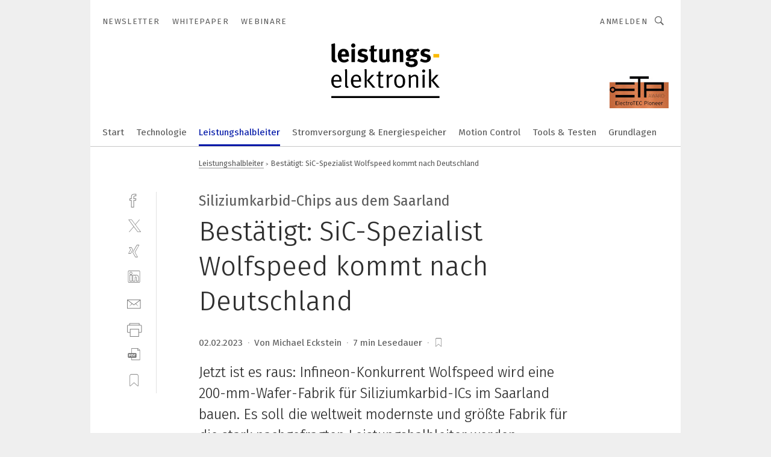

--- FILE ---
content_type: text/html; charset=UTF-8
request_url: https://www.leistungselektronik.de/bestaetigt-sic-spezialist-wolfspeed-kommt-nach-deutschland-a-570b4c2011a4448a647be4cd9f8881fa/?cflt=rel
body_size: 47548
content:
<!DOCTYPE html><html lang="de">
<head>
			<meta http-equiv="X-UA-Compatible" content="IE=edge">
	<meta http-equiv="Content-Type" content="text/html; charset=UTF-8">
<meta name="charset" content="utf-8">
<meta name="language" content="de">
<meta name="description" content="Jetzt ist es raus: Infineon-Konkurrent Wolfspeed wird eine 200-mm-Wafer-Fabrik für Siliziumkarbid-ICs im Saarland bauen. Es soll die weltweit modernste und größte Fabrik für die stark nachgefragten Leistungshalbleiter werden. Kostenpunkt: über zwei Milliarden US-Dollar.">
<meta name="title" content="Bestätigt: SiC-Spezialist Wolfspeed kommt nach Deutschland">
<meta property="twitter:image" content="https://cdn1.vogel.de/eNTQofoISz86N2xYRYacYZijJSA=/fit-in/1200x628/filters:format(png):quality(90)/p7i.vogel.de/wcms/ca/7d/ca7deaf760e0e2fadc4dcb2647486a14/0109535939.jpeg">
<meta property="twitter:image:width" content="1200">
<meta property="twitter:image:height" content="628">
<meta property="twitter:image:type" content="image/png">
<meta name="image" content="https://cdn1.vogel.de/E6h2eGmaPqfYMojgbYtDxnFXnoE=/fit-in/1200x630/filters:format(png):quality(90)/p7i.vogel.de/wcms/ca/7d/ca7deaf760e0e2fadc4dcb2647486a14/0109535939.jpeg">
<meta property="og:image" content="https://cdn1.vogel.de/E6h2eGmaPqfYMojgbYtDxnFXnoE=/fit-in/1200x630/filters:format(png):quality(90)/p7i.vogel.de/wcms/ca/7d/ca7deaf760e0e2fadc4dcb2647486a14/0109535939.jpeg">
<meta property="og:image:width" content="1200">
<meta property="og:image:height" content="630">
<meta property="og:image:type" content="image/png">
<meta property="og:title" content="Bestätigt: SiC-Spezialist Wolfspeed kommt nach Deutschland">
<meta property="og:type" content="article">
<meta property="og:description" content="(Bild: Wolfspeed) Jetzt ist es raus: Infineon-Konkurrent Wolfspeed wird eine 200-mm-Wafer-Fabrik für Siliziumkarbid-ICs im Saarland bauen. Es soll die weltweit modernste und größte Fabrik für die stark nachgefragten Leistungshalbleiter werden. Kostenpunkt: über zwei Milliarden US-Dollar.">
<meta property="twitter:title" content="Bestätigt: SiC-Spezialist Wolfspeed kommt nach Deutschland">
<meta property="twitter:description" content="Jetzt ist es raus: Infineon-Konkurrent Wolfspeed wird eine 200-mm-Wafer-Fabrik für Siliziumkarbid-ICs im Saarland bauen. Es soll die weltweit modernste und größte Fabrik für die stark nachgefragten Leistungshalbleiter werden. Kostenpunkt: über zwei Milliarden US-Dollar.">
<meta name="publish-date" content="2023-02-02T07:00:00+01:00">
<meta name="robots" content="INDEX,FOLLOW">
<meta property="og:url" content="https://www.leistungselektronik.de/bestaetigt-sic-spezialist-wolfspeed-kommt-nach-deutschland-a-570b4c2011a4448a647be4cd9f8881fa/?cflt=rel">
<meta property="og:site_name" content="Leistungselektronik">
<meta property="twitter:url" content="https://www.leistungselektronik.de/bestaetigt-sic-spezialist-wolfspeed-kommt-nach-deutschland-a-570b4c2011a4448a647be4cd9f8881fa/?cflt=rel">
<meta property="twitter:card" content="summary_large_image">
<meta name="theme-color" content="#ffffff">
<meta name="msapplication-TileColor" content="#ffffff">
<meta name="apple-mobile-web-app-title" content="Leistungselektronik">
<meta name="application-name" content="Leistungselektronik">
<meta name="facebook-domain-verification" content="udeoy7y7envxxojhl76basf2dovjes">	<meta name="viewport" content="width=device-width,initial-scale=1.0">
	<meta name="robots" content="max-snippet:-1, max-image-preview:large, max-video-preview:-1">

<title>Bestätigt: SiC-Spezialist Wolfspeed kommt nach Deutschland</title>
<link href="https://cdn1.vogel.de/E6h2eGmaPqfYMojgbYtDxnFXnoE=/fit-in/1200x630/filters:format(png):quality(90)/p7i.vogel.de/wcms/ca/7d/ca7deaf760e0e2fadc4dcb2647486a14/0109535939.jpeg" rel="images_src">
<link href="https://www.elektronikpraxis.de/bestaetigt-sic-spezialist-wolfspeed-kommt-nach-deutschland-a-570b4c2011a4448a647be4cd9f8881fa/" rel="canonical">
<link href="https://cdn2.vogel.de/applications/82/scss/basic.css?v=1.075" media="screen,print" rel="stylesheet" type="text/css">
	<link rel="preconnect" href="https://cdn1.vogel.de/" crossorigin>
	<link rel="dns-prefetch" href="https://cdn1.vogel.de">
	<link rel="preconnect" href="https://cdn2.vogel.de/" crossorigin>
	<link rel="dns-prefetch" href="https://cdn2.vogel.de">
	<link rel="preconnect" href="https://c.delivery.consentmanager.net">
	<link rel="preconnect" href="https://cdn.consentmanager.net">
	<link rel="apple-touch-icon" sizes="180x180" href="/apple-touch-icon.png">
	<link rel="icon" type="image/png" sizes="192x192" href="/web-app-manifest-192x192.png">
	<link rel="icon" type="image/png" sizes="512x512" href="/web-app-manifest-512x512.png">
	<link rel="icon" type="image/png" sizes="96x96" href="/favicon-96x96.png">
	<link rel="icon" type="image/svg+xml" href="/favicon.svg">
	<link rel="shortcut icon" type="image/x-icon" href="/favicon.ico">
	<link rel="icon" type="image/x-icon" href="/favicon.ico">
	<link rel="alternate" href="/rss/news.xml"
	      type="application/rss+xml" title="RSS-Feed News">
	<link rel="alternate" href="/atom/news.xml"
	      type="application/atom+xml" title="ATOM-Feed News">

<script  src="https://cdn2.vogel.de/js/bundle.js?v=1.3"></script>
<script >
    //<!--
    window.gdprAppliesGlobally=true;if(!("cmp_id" in window)||window.cmp_id<1){window.cmp_id=28861}if(!("cmp_cdid" in window)){window.cmp_cdid="dad7ce8852c7"}if(!("cmp_params" in window)){window.cmp_params="&usedesign=37993"}if(!("cmp_host" in window)){window.cmp_host="b.delivery.consentmanager.net"}if(!("cmp_cdn" in window)){window.cmp_cdn="cdn.consentmanager.net"}if(!("cmp_proto" in window)){window.cmp_proto="https:"}if(!("cmp_codesrc" in window)){window.cmp_codesrc="1"}window.cmp_getsupportedLangs=function(){var b=["DE","EN","FR","IT","NO","DA","FI","ES","PT","RO","BG","ET","EL","GA","HR","LV","LT","MT","NL","PL","SV","SK","SL","CS","HU","RU","SR","ZH","TR","UK","AR","BS"];if("cmp_customlanguages" in window){for(var a=0;a<window.cmp_customlanguages.length;a++){b.push(window.cmp_customlanguages[a].l.toUpperCase())}}return b};window.cmp_getRTLLangs=function(){var a=["AR"];if("cmp_customlanguages" in window){for(var b=0;b<window.cmp_customlanguages.length;b++){if("r" in window.cmp_customlanguages[b]&&window.cmp_customlanguages[b].r){a.push(window.cmp_customlanguages[b].l)}}}return a};window.cmp_getlang=function(j){if(typeof(j)!="boolean"){j=true}if(j&&typeof(cmp_getlang.usedlang)=="string"&&cmp_getlang.usedlang!==""){return cmp_getlang.usedlang}var g=window.cmp_getsupportedLangs();var c=[];var f=location.hash;var e=location.search;var a="languages" in navigator?navigator.languages:[];if(f.indexOf("cmplang=")!=-1){c.push(f.substr(f.indexOf("cmplang=")+8,2).toUpperCase())}else{if(e.indexOf("cmplang=")!=-1){c.push(e.substr(e.indexOf("cmplang=")+8,2).toUpperCase())}else{if("cmp_setlang" in window&&window.cmp_setlang!=""){c.push(window.cmp_setlang.toUpperCase())}else{if(a.length>0){for(var d=0;d<a.length;d++){c.push(a[d])}}}}}if("language" in navigator){c.push(navigator.language)}if("userLanguage" in navigator){c.push(navigator.userLanguage)}var h="";for(var d=0;d<c.length;d++){var b=c[d].toUpperCase();if(g.indexOf(b)!=-1){h=b;break}if(b.indexOf("-")!=-1){b=b.substr(0,2)}if(g.indexOf(b)!=-1){h=b;break}}if(h==""&&typeof(cmp_getlang.defaultlang)=="string"&&cmp_getlang.defaultlang!==""){return cmp_getlang.defaultlang}else{if(h==""){h="EN"}}h=h.toUpperCase();return h};(function(){var n=document;var p=n.getElementsByTagName;var q=window;var f="";var b="_en";if("cmp_getlang" in q){f=q.cmp_getlang().toLowerCase();if("cmp_customlanguages" in q){for(var h=0;h<q.cmp_customlanguages.length;h++){if(q.cmp_customlanguages[h].l.toUpperCase()==f.toUpperCase()){f="en";break}}}b="_"+f}function g(i,e){var t="";i+="=";var s=i.length;var d=location;if(d.hash.indexOf(i)!=-1){t=d.hash.substr(d.hash.indexOf(i)+s,9999)}else{if(d.search.indexOf(i)!=-1){t=d.search.substr(d.search.indexOf(i)+s,9999)}else{return e}}if(t.indexOf("&")!=-1){t=t.substr(0,t.indexOf("&"))}return t}var j=("cmp_proto" in q)?q.cmp_proto:"https:";if(j!="http:"&&j!="https:"){j="https:"}var k=("cmp_ref" in q)?q.cmp_ref:location.href;var r=n.createElement("script");r.setAttribute("data-cmp-ab","1");var c=g("cmpdesign","");var a=g("cmpregulationkey","");var o=g("cmpatt","");r.src=j+"//"+q.cmp_host+"/delivery/cmp.php?"+("cmp_id" in q&&q.cmp_id>0?"id="+q.cmp_id:"")+("cmp_cdid" in q?"cdid="+q.cmp_cdid:"")+"&h="+encodeURIComponent(k)+(c!=""?"&cmpdesign="+encodeURIComponent(c):"")+(a!=""?"&cmpregulationkey="+encodeURIComponent(a):"")+(o!=""?"&cmpatt="+encodeURIComponent(o):"")+("cmp_params" in q?"&"+q.cmp_params:"")+(n.cookie.length>0?"&__cmpfcc=1":"")+"&l="+f.toLowerCase()+"&o="+(new Date()).getTime();r.type="text/javascript";r.async=true;if(n.currentScript&&n.currentScript.parentElement){n.currentScript.parentElement.appendChild(r)}else{if(n.body){n.body.appendChild(r)}else{var m=p("body");if(m.length==0){m=p("div")}if(m.length==0){m=p("span")}if(m.length==0){m=p("ins")}if(m.length==0){m=p("script")}if(m.length==0){m=p("head")}if(m.length>0){m[0].appendChild(r)}}}var r=n.createElement("script");r.src=j+"//"+q.cmp_cdn+"/delivery/js/cmp"+b+".min.js";r.type="text/javascript";r.setAttribute("data-cmp-ab","1");r.async=true;if(n.currentScript&&n.currentScript.parentElement){n.currentScript.parentElement.appendChild(r)}else{if(n.body){n.body.appendChild(r)}else{var m=p("body");if(m.length==0){m=p("div")}if(m.length==0){m=p("span")}if(m.length==0){m=p("ins")}if(m.length==0){m=p("script")}if(m.length==0){m=p("head")}if(m.length>0){m[0].appendChild(r)}}}})();window.cmp_addFrame=function(b){if(!window.frames[b]){if(document.body){var a=document.createElement("iframe");a.style.cssText="display:none";if("cmp_cdn" in window&&"cmp_ultrablocking" in window&&window.cmp_ultrablocking>0){a.src="//"+window.cmp_cdn+"/delivery/empty.html"}a.name=b;document.body.appendChild(a)}else{window.setTimeout(window.cmp_addFrame,10,b)}}};window.cmp_rc=function(h){var b=document.cookie;var f="";var d=0;while(b!=""&&d<100){d++;while(b.substr(0,1)==" "){b=b.substr(1,b.length)}var g=b.substring(0,b.indexOf("="));if(b.indexOf(";")!=-1){var c=b.substring(b.indexOf("=")+1,b.indexOf(";"))}else{var c=b.substr(b.indexOf("=")+1,b.length)}if(h==g){f=c}var e=b.indexOf(";")+1;if(e==0){e=b.length}b=b.substring(e,b.length)}return(f)};window.cmp_stub=function(){var a=arguments;__cmp.a=__cmp.a||[];if(!a.length){return __cmp.a}else{if(a[0]==="ping"){if(a[1]===2){a[2]({gdprApplies:gdprAppliesGlobally,cmpLoaded:false,cmpStatus:"stub",displayStatus:"hidden",apiVersion:"2.0",cmpId:31},true)}else{a[2](false,true)}}else{if(a[0]==="getUSPData"){a[2]({version:1,uspString:window.cmp_rc("")},true)}else{if(a[0]==="getTCData"){__cmp.a.push([].slice.apply(a))}else{if(a[0]==="addEventListener"||a[0]==="removeEventListener"){__cmp.a.push([].slice.apply(a))}else{if(a.length==4&&a[3]===false){a[2]({},false)}else{__cmp.a.push([].slice.apply(a))}}}}}}};window.cmp_gppstub=function(){var a=arguments;__gpp.q=__gpp.q||[];if(!a.length){return __gpp.q}var g=a[0];var f=a.length>1?a[1]:null;var e=a.length>2?a[2]:null;if(g==="ping"){return{gppVersion:"1.0",cmpStatus:"stub",cmpDisplayStatus:"hidden",apiSupport:[],currentAPI:"",cmpId:31}}else{if(g==="addEventListener"){__gpp.e=__gpp.e||[];if(!("lastId" in __gpp)){__gpp.lastId=0}__gpp.lastId++;var c=__gpp.lastId;__gpp.e.push({id:c,callback:f});return{eventName:"listenerRegistered",listenerId:c,data:true}}else{if(g==="removeEventListener"){var h=false;__gpp.e=__gpp.e||[];for(var d=0;d<__gpp.e.length;d++){if(__gpp.e[d].id==e){__gpp.e[d].splice(d,1);h=true;break}}return{eventName:"listenerRemoved",listenerId:e,data:h}}else{if(g==="hasSection"||g==="getSection"||g==="getField"||g==="getGPPString"){return null}else{__gpp.q.push([].slice.apply(a))}}}}};window.cmp_msghandler=function(d){var a=typeof d.data==="string";try{var c=a?JSON.parse(d.data):d.data}catch(f){var c=null}if(typeof(c)==="object"&&c!==null&&"__cmpCall" in c){var b=c.__cmpCall;window.__cmp(b.command,b.parameter,function(h,g){var e={__cmpReturn:{returnValue:h,success:g,callId:b.callId}};d.source.postMessage(a?JSON.stringify(e):e,"*")})}if(typeof(c)==="object"&&c!==null&&"__uspapiCall" in c){var b=c.__uspapiCall;window.__uspapi(b.command,b.version,function(h,g){var e={__uspapiReturn:{returnValue:h,success:g,callId:b.callId}};d.source.postMessage(a?JSON.stringify(e):e,"*")})}if(typeof(c)==="object"&&c!==null&&"__tcfapiCall" in c){var b=c.__tcfapiCall;window.__tcfapi(b.command,b.version,function(h,g){var e={__tcfapiReturn:{returnValue:h,success:g,callId:b.callId}};d.source.postMessage(a?JSON.stringify(e):e,"*")},b.parameter)}if(typeof(c)==="object"&&c!==null&&"__gppCall" in c){var b=c.__gppCall;window.__gpp(b.command,function(h,g){var e={__gppReturn:{returnValue:h,success:g,callId:b.callId}};d.source.postMessage(a?JSON.stringify(e):e,"*")},b.parameter,"version" in b?b.version:1)}};window.cmp_setStub=function(a){if(!(a in window)||(typeof(window[a])!=="function"&&typeof(window[a])!=="object"&&(typeof(window[a])==="undefined"||window[a]!==null))){window[a]=window.cmp_stub;window[a].msgHandler=window.cmp_msghandler;window.addEventListener("message",window.cmp_msghandler,false)}};window.cmp_setGppStub=function(a){if(!(a in window)||(typeof(window[a])!=="function"&&typeof(window[a])!=="object"&&(typeof(window[a])==="undefined"||window[a]!==null))){window[a]=window.cmp_gppstub;window[a].msgHandler=window.cmp_msghandler;window.addEventListener("message",window.cmp_msghandler,false)}};window.cmp_addFrame("__cmpLocator");if(!("cmp_disableusp" in window)||!window.cmp_disableusp){window.cmp_addFrame("__uspapiLocator")}if(!("cmp_disabletcf" in window)||!window.cmp_disabletcf){window.cmp_addFrame("__tcfapiLocator")}if(!("cmp_disablegpp" in window)||!window.cmp_disablegpp){window.cmp_addFrame("__gppLocator")}window.cmp_setStub("__cmp");if(!("cmp_disabletcf" in window)||!window.cmp_disabletcf){window.cmp_setStub("__tcfapi")}if(!("cmp_disableusp" in window)||!window.cmp_disableusp){window.cmp_setStub("__uspapi")}if(!("cmp_disablegpp" in window)||!window.cmp_disablegpp){window.cmp_setGppStub("__gpp")};
    //-->
</script>
<script >
    //<!--
    
				window.cmp_block_inline = true;
				window.cmp_block_unkown = false;
				window.cmp_block_sync = false;
				window.cmp_block_img = false;
				window.cmp_block_samedomain = false;
				window.cmp_setlang = "DE";
			
    //-->
</script>
<script type="application/ld+json">
    [
{"@context":"http:\/\/schema.org","@type":"NewsArticle","mainEntityOfPage":"https:\/\/www.elektronikpraxis.de\/bestaetigt-sic-spezialist-wolfspeed-kommt-nach-deutschland-a-570b4c2011a4448a647be4cd9f8881fa\/","headline":"Best\u00e4tigt: SiC-Spezialist Wolfspeed kommt nach Deutschland","description":"Jetzt ist es raus: Infineon-Konkurrent Wolfspeed wird eine 200-mm-Wafer-Fabrik f\u00fcr Siliziumkarbid-ICs im Saarland bauen. Es soll die weltweit modernste und gr\u00f6\u00dfte Fabrik f\u00fcr die stark nachgefragten Leistungshalbleiter werden. Kostenpunkt: \u00fcber zwei Milliarden US-Dollar.","datePublished":"2023-02-02T07:00:00+01:00","dateModified":"2023-05-12T13:25:28+00:00","author":[],"publisher":{"@type":"Organization","name":"Leistungselektronik","url":"https:\/\/www.leistungselektronik.de","logo":{"@type":"ImageObject","height":"60px","width":"600px","url":"https:\/\/www.leistungselektronik.de\/applications\/82\/img\/amp-logo.png"}},"image":[{"id":"ca7deaf760e0e2fadc4dcb2647486a14","classname":"Infinity\\Models\\Entities\\Images\\Image","title":"0109535939","entity":null,"_creauser":"5e56308751141","_creadate":"2023-02-01T21:35:56+00:00","_modiuser":"5e56308751141","_modidate":"2023-02-01T21:38:09+00:00","folder":"\/ca\/7d\/ca7deaf760e0e2fadc4dcb2647486a14\/","folderprefix":"\/wcms","filename":"0109535939","network_id":2,"ext":"jpeg","server":"p7i.vogel.de","application_id":1,"_id":"ca7deaf760e0e2fadc4dcb2647486a14","category":"articleimage","application_ids":[1,82],"version":2,"censhareid":"49046507","source":"Wolfspeed","comment":"Strukturwandel: Auf dem Gel\u00e4nde eines stillgelegten Kohlekraftwerks in Ensdorf wird die weltweit gr\u00f6\u00dfte, hochmoderne Produktionsst\u00e4tte f\u00fcr Siliziumkarbid-Leistungshalbleiter entstehen.","width":1000,"height":563,"license":{"license":null,"title":null,"photographer":null,"url":null,"version":null,"classname":"Infinity\\Models\\Entities\\Images\\License"},"source_prefix":"Bild: ","alt_tag":null}]},
{"@context":"http:\/\/schema.org","@type":"BreadcrumbList","itemListElement":[{"@type":"ListItem","position":1,"item":"https:\/\/www.leistungselektronik.de","name":"Startseite"},{"@type":"ListItem","position":2,"item":"https:\/\/www.leistungselektronik.de\/leistungshalbleiter\/","name":"Leistungshalbleiter"},{"@type":"ListItem","position":3,"item":"https:\/\/www.leistungselektronik.de\/bestaetigt-sic-spezialist-wolfspeed-kommt-nach-deutschland-a-570b4c2011a4448a647be4cd9f8881fa\/","name":"Best\u00e4tigt: SiC-Spezialist Wolfspeed kommt nach Deutschland"}]}
]
</script>
<script type="text/plain" data-cmp-vendor="c5035" class="cmplazyload" data-cmp-block="contentpass">
    //<!--
    
                             
                     function isFirefox() {
                            return navigator.userAgent.toLowerCase().indexOf("firefox") >= 0;
                            }
                         $(document).ready(function () {
                         console.log(isFirefox());
                        var is_adblocker = false;
                        // keine Recht für Google
                        if (typeof adsBlocked == "undefined") {
                            function adsBlocked(callback) {
                                if (typeof __tcfapi != "undefined") {
                                    __tcfapi("addEventListener", 2, function (tcData, success) {
                                        var x = __tcfapi("getCMPData");
                                        if (
                                            "purposeConsents" in x &&
                                            "1" in x.purposeConsents && x.purposeConsents["1"] &&
                                            "vendorConsents" in x && "755" in x.vendorConsents && x.vendorConsents["755"]
                                        ) {
                                            if(isFirefox()){
                                            
                                                $req = fetch(new Request("https://pagead2.googlesyndication.com",{method:"HEAD",mode:"no-cors"}));
                                                $req.then(function (response) {
                                                    return response;
                                                }).then(function (response) {
                                                    callback(false);
                                                }).catch(function (exception) {
                                                    callback(true);
                                                });
                                            }
                                            else{
                                                var ADS_URL = "https://pagead2.googlesyndication.com/pagead/js/adsbygoogle.js";
                                                var xhr = new XMLHttpRequest();
                                                xhr.onreadystatechange = function () {
                                                    if (xhr.readyState == XMLHttpRequest.DONE) {
                                                        callback(xhr.status === 0 || xhr.responseURL !== ADS_URL);
                                                    }
                                                };
                                                xhr.open("HEAD", ADS_URL, true);
                                                xhr.send(null);
                                            }
                                           
                                            
                        
                                        } else {
                                            callback(true);
                                        }
                                    });
                                } else {
                                    callback(true);
                                }
                            }
                        }
                        // AdsBlocked - Funktion wird erst später geladen und auch nicht mit Contentpass!!!!
                        adsBlocked(function (blocked) {
                            is_adblocker = !!blocked ;
                            console.log(is_adblocker?"Ads blocked":"Ads not Blocked");
                            if (typeof __tcfapi != "undefined") {
                                __tcfapi("addEventListener", 2, function (tcData, success) {
                                    var cmpdata = __tcfapi("getCMPData");
                                    // Wenn keine Zustimmung für GoogleAds vorhanden ist
                                    if ((!success ||
                                            is_adblocker ||
                                            !("vendorConsents" in cmpdata) ||
                                            !("755" in cmpdata.vendorConsents) ||
                                            !(cmpdata.vendorConsents["755"])) && 
                                            (tcData.eventStatus === "tcloaded" || tcData.eventStatus === "useractioncomplete")
                                        ) {
                                        $.get("/wb/1/", function (OBJ_response) {
                                            if (OBJ_response.content) {
                                                var OBJ_element = document.createElement("div");
                                                $(OBJ_element).append(OBJ_response.content);
                                                $("body").prepend(OBJ_element.firstChild);
                                            }
                                        });
                                        $.get("/wb/2/", function (OBJ_response) {
                                            if (OBJ_response.content) {
                                                var OBJ_element_ref = document.getElementById("advertisement_06");
                                                var OBJ_element = document.createElement("div");
                                                $(OBJ_element).append(OBJ_response.content);
                                                OBJ_element_ref.append(OBJ_element.firstChild);
                                            }
                                        });
                                        $.get("/wb/3/", function (OBJ_response) {
                                            if (OBJ_response.content) {
                                                var OBJ_element_ref = document.getElementById("advertisement_04");
                                                var OBJ_element = document.createElement("div");
                                                $(OBJ_element).append(OBJ_response.content);
                                                OBJ_element_ref.append(OBJ_element.firstChild);
                                            }
                                        });
                                    }
                                    __tcfapi("removeEventListener", 2, function (success) {}, tcData.listenerId);
                                });
                            }
                        });
                        });
    //-->
</script>
	<!--[if lt IE 9]>
	<script>document.createElement("video");
	document.createElement("header");
	document.createElement("section");
	document.createElement("article");
	document.createElement("footer");</script>
	<![endif]-->

    <!-- truffle.one blockiert bis zum Consent -->
    <script type="text/plain" class="cmplazyload" data-cmp-vendor="c58464">
        var jss = document.getElementsByTagName("script");
        for (var j = jss.length; j >= 0; j--) {
            if (jss[j]) {
                if (jss[j].getAttribute("src") && jss[j].getAttribute("src").indexOf("api.truffle.one/static/getWebData.js") != -1) {
                    jss[j].parentNode.removeChild(jss[j]);
                }
            }
        }
        var t1_params = t1_params || [];
        t1_params.push(["118", "118"]);
        var t = document["createElement"]("script"), i;
        t["type"] = "text/javascript";
        t["src"] = window["location"]["href"]["split"]("/")[0] + "//api.truffle.one/static/getWebData.js";
        i = document["getElementsByTagName"]("script")[0];
        i["parentNode"]["insertBefore"](t, i);
    </script>
	
    <script class="cmplazyload" data-cmp-block="contentpass" data-cmp-vendor="755"
            data-cmp-src="https://securepubads.g.doubleclick.net/tag/js/gpt.js" type="text/plain"></script>

    <script type="text/plain" class="cmplazyload" data-cmp-vendor="755" data-cmp-block="contentpass">
        var googletag = googletag || {};
        googletag.cmd = googletag.cmd || [];
    </script>

            <!-- This nees to be 'text/plain' otherwise banners wont work -->
	    <!-- GPT -->
	    <script type="text/plain" class="cmplazyload" data-cmp-vendor="755" data-cmp-block="contentpass">

		    try
		    {
			    // Array anlegen fuer spaetere Speicherung
			    var ARR_unknown_slots = [];

			    googletag.cmd.push(function ()
			    {

				    // Client
				    var STR_client = "/2686/LET.vogel.de/leistungshalbleiter";

                    // Groessen
                    var ARR_sizes = [{"type":"slot","size":[[960,252],[980,90],[728,90],[468,60],[1,1]],"mappings":[[[0,0],[1,1]],[[1025,0],[[960,252],[728,90],[468,60],[1,1]]],[[1300,0],[[960,252],[980,90],[728,90],[468,60],[1,1]]]],"id":"advertisement_01"},{"type":"slot","size":[[420,600],[300,600],[160,600],[1,1]],"mappings":[[[0,0],[1,1]],[[1025,0],[[420,600],[300,600],[160,600],[1,1]]]],"id":"advertisement_02"},{"type":"slot","size":[[161,600],[121,600],[1,1]],"mappings":[[[0,0],[1,1]],[[1025,0],[[161,600],[121,600],[1,1]]]],"id":"advertisement_03"},{"type":"slot","size":[[1180,250],[960,250],[728,91],[301,630],[301,330],[301,280],[301,180]],"mappings":[[[0,0],[[301,180],[301,280],[1,1]]],[[1025,0],[[960,250],[728,91],[1,1]]],[[1541,0],[[1180,250],[960,250],[728,91],[1,1]]]],"id":"advertisement_04"},{"type":"slot","size":[[960,251],[728,92],[1,1]],"mappings":[[[0,0],[1,1]],[[1025,0],[[960,251],[728,92],[1,1]]]],"id":"advertisement_05"},{"type":"slot","size":[[300,631],[300,630],[300,331],[300,330],[300,281],[300,280],[1,1]],"mappings":[[[0,0],[[300,631],[300,630],[300,331],[300,330],[300,281],[300,280],[1,1]]]],"id":"advertisement_06"},{"type":"slot","size":[[300,632],[300,630],[300,332],[300,330],[300,282],[300,280],[1,1]],"mappings":[[[0,0],[[300,632],[300,630],[300,332],[300,330],[300,282],[300,280],[1,1]]]],"id":"advertisement_07"},{"type":"slot","size":[[800,500],[800,350],[800,250],[560,330],[300,631],[300,630],[300,331],[300,330],[300,281],[300,280],[1,1]],"mappings":[[[0,0],[[800,500],[300,631],[300,630],[300,331],[300,330],[300,281],[300,280],[1,1]]],[[1025,0],[[800,350],[800,250],[800,500],[560,330],[300,631],[300,630],[300,331],[300,330],[300,281],[300,280],[1,1]]]],"id":"advertisement_09"},{"type":"slot","size":[[300,633],[300,333],[300,283],[300,120],[1,1]],"mappings":[[[0,0],[[300,633],[300,333],[300,283],[300,120],[1,1]]]],"id":"advertisement_10"},{"type":"slot","size":[[300,284],[300,334],[300,634],[1,1]],"mappings":[[[0,0],[[300,284],[300,334],[300,634],[1,1]]]],"id":"advertisement_13"},{"type":"fluid","size":["fluid"],"id":"advertisement_fluid","path":"\/2686\/LET.vogel.de"}];

                    // Groessen durchlaufen
                    for (var INT_i = 0; INT_i < ARR_sizes.length; INT_i++) {

                        // Mapping vorhanden
                        if (ARR_sizes[INT_i].mappings) {

                            // Mappings durchlaufen
                            var OBJ_size_mapping = googletag.sizeMapping();
                            for (var INT_j = 0; INT_j < ARR_sizes[INT_i].mappings.length; INT_j++) {
                                OBJ_size_mapping.addSize(ARR_sizes[INT_i].mappings[INT_j][0], ARR_sizes[INT_i].mappings[INT_j][1]);
                            } // end for

                        } // end if

                        // Typen
                        switch (ARR_sizes[INT_i].type) {

                            // Slot:
                            case "slot":
                                googletag
                                    .defineSlot(STR_client, ARR_sizes[INT_i].size, ARR_sizes[INT_i].id)
                                    .defineSizeMapping(OBJ_size_mapping.build())
                                    .setCollapseEmptyDiv(true, true)
                                    .addService(googletag.pubads());
                                console.debug("Ad Slot " + ARR_sizes[INT_i].id + " created " );
                                break;
                                
                            //Fluid
                            case "fluid":
                                googletag
                                    .defineSlot(ARR_sizes[INT_i].path, ARR_sizes[INT_i].size, ARR_sizes[INT_i].id)
                                    .setCollapseEmptyDiv(true, true)
                                    .addService(googletag.pubads());
                                console.debug("Ad Slot " + ARR_sizes[INT_i].id + " created ");
                                break;

                            default:
	                            console.debug("Ad Slot unknown");

                        } // end switch

                    } // end for
console.debug("hier beginnt targeting ['wallpaper','erneuerbare energien','produktion komplexer metallteile','zukunft der deutschen automobilindustrie','folgen','zukunft der produktion','erneuerbare energie','moderne produktion','klimaschutz','fortschritt in der automobilbranche','elektrifizierung','siliziumkarbid','euro 7','sic','dienstleistungen für den industriellen drucksektor','komplexe modulation','projekt','faktenbasierte entscheidung','datenbasiere entscheidung','elektrofahrzeuge','elektrofahrzeug','transformation in europa','performance class','server class','papierlose fabrik','angle-roll','section-roll','plate-rolls','leistungs-ics','komplexe bauteilprüfung','komplexe bauteile','komplexe geometrien','zukunft der industrie','chips','elektromobilität','projekt-management','energie-effizienz','pneumatische förderung','regenerative energien','digitale fabrik','intelligente fabrik','unternehmen','förderung toxischer flüssigkeiten','förderung aggressiver flüssigkeiten','unternehmen energieeffizienz','energiesparen unternehmen','energieeffizienz unternehmen','i/o-produkt','ki in der produktion','prozessoptimierung in der produktion','digitalisierung in der produktion','qualität in der produktion','qualitätsmanagement in der produktion','qualitätssicherung in der produktion','iot in der produktion','störungen in der produktion','digitalisierung der produktion','störung in der produktion','produktion und fertigung','low pressure die casting']");
	                // Banner aktivieren
	                googletag.pubads().setTargeting("kw", ['wallpaper','erneuerbare energien','produktion komplexer metallteile','zukunft der deutschen automobilindustrie','folgen','zukunft der produktion','erneuerbare energie','moderne produktion','klimaschutz','fortschritt in der automobilbranche','elektrifizierung','siliziumkarbid','euro 7','sic','dienstleistungen für den industriellen drucksektor','komplexe modulation','projekt','faktenbasierte entscheidung','datenbasiere entscheidung','elektrofahrzeuge','elektrofahrzeug','transformation in europa','performance class','server class','papierlose fabrik','angle-roll','section-roll','plate-rolls','leistungs-ics','komplexe bauteilprüfung','komplexe bauteile','komplexe geometrien','zukunft der industrie','chips','elektromobilität','projekt-management','energie-effizienz','pneumatische förderung','regenerative energien','digitale fabrik','intelligente fabrik','unternehmen','förderung toxischer flüssigkeiten','förderung aggressiver flüssigkeiten','unternehmen energieeffizienz','energiesparen unternehmen','energieeffizienz unternehmen','i/o-produkt','ki in der produktion','prozessoptimierung in der produktion','digitalisierung in der produktion','qualität in der produktion','qualitätsmanagement in der produktion','qualitätssicherung in der produktion','iot in der produktion','störungen in der produktion','digitalisierung der produktion','störung in der produktion','produktion und fertigung','low pressure die casting']);
console.debug("hier targeting ende ['wallpaper','erneuerbare energien','produktion komplexer metallteile','zukunft der deutschen automobilindustrie','folgen','zukunft der produktion','erneuerbare energie','moderne produktion','klimaschutz','fortschritt in der automobilbranche','elektrifizierung','siliziumkarbid','euro 7','sic','dienstleistungen für den industriellen drucksektor','komplexe modulation','projekt','faktenbasierte entscheidung','datenbasiere entscheidung','elektrofahrzeuge','elektrofahrzeug','transformation in europa','performance class','server class','papierlose fabrik','angle-roll','section-roll','plate-rolls','leistungs-ics','komplexe bauteilprüfung','komplexe bauteile','komplexe geometrien','zukunft der industrie','chips','elektromobilität','projekt-management','energie-effizienz','pneumatische förderung','regenerative energien','digitale fabrik','intelligente fabrik','unternehmen','förderung toxischer flüssigkeiten','förderung aggressiver flüssigkeiten','unternehmen energieeffizienz','energiesparen unternehmen','energieeffizienz unternehmen','i/o-produkt','ki in der produktion','prozessoptimierung in der produktion','digitalisierung in der produktion','qualität in der produktion','qualitätsmanagement in der produktion','qualitätssicherung in der produktion','iot in der produktion','störungen in der produktion','digitalisierung der produktion','störung in der produktion','produktion und fertigung','low pressure die casting']");
console.debug("slotRequested anfang");
	                googletag.pubads().addEventListener("slotRequested", function (event)
	                {
		                // Nachricht in Konsole
		                console.debug("Ad Slot " + event.slot.getSlotElementId() + " requested");
	                });

                    googletag.pubads().addEventListener("slotResponseReceived", function (event) {
                        // Nachricht in Konsole
                        console.debug("Ad Slot " + event.slot.getSlotElementId() + " response received");
                    });
                    googletag.pubads().addEventListener("slotRenderEnded", function (event) {

                        try {

                            // Creative geladen
                            if (
                                //typeof event.creativeId !== "undefined" && event.creativeId !== null &&
                                typeof event.slot !== "undefined"
                            ) {

                                // Slot nicht leer
                                if (!event.isEmpty) {

                                    // Nachricht in Konsole
                                    console.debug("Ad Slot " + event.slot.getSlotElementId() + " rendered");
                                    
                                    // Slot als jQuery Objekt speichern
                                    var OBJ_slot = $("div#" + event.slot.getSlotElementId());

                                    // Slot einblenden (falls ausgeblendet)
                                    OBJ_slot.show();
                                    
                                    // Eigene Slots durchlaufen (keine Manipulation von z.B. BusinessAd)
                                    var BOO_found = false;

                                    for (var INT_i = 0; INT_i < ARR_sizes.length; INT_i++) {

                                        // Slot bekannt
                                        if (event.slot.getSlotElementId() === ARR_sizes[INT_i].id) {

                                            // Element gefunden
                                            BOO_found = true;
                                         
                                            // iFrame
                                            var OBJ_iframe = OBJ_slot.find("iframe");


                                            // Kein iFrame, aber Tracking-Pixel
                                            if (
                                                OBJ_slot.find("ins>ins").length > 0 &&
                                                OBJ_slot.find("ins>ins").height() === 1
                                            ) {

                                                // Slot ausblenden
                                                OBJ_slot.hide();

                                                // Nachricht in Konsole
                                                console.debug("Ad Slot " + event.slot.getSlotElementId() +
                                                    " hidden (ins)");

                                            }
                                            // iFrame vorhanden
                                            else if (OBJ_iframe.length > 0) {
                                                // iFrame
                                                var OBJ_iframe_content = OBJ_iframe.contents();

                                                // Tracking-Pixel nicht vorhanden
                                                if (
                                                    (
                                                        OBJ_iframe_content.find("body>img").length === 0 ||
                                                        OBJ_iframe_content.find("body>img").height() > 1
                                                    ) &&
                                                    (
                                                        OBJ_iframe_content.find("body>div>img").length ===
                                                        0 ||
                                                        OBJ_iframe_content.find("body>div>img").height() >
                                                        1
                                                    ) &&
                                                    OBJ_iframe_content.find("body>div>amp-pixel").length ===
                                                    0 &&
                                                    OBJ_iframe_content.find("body>amp-pixel").length === 0
                                                ) {
                                                    let native_ad = OBJ_iframe_content.find(".native-ad").length;
                                                    
                                                    // Background transparent im iFrame
                                                    OBJ_iframe_content.find("head").append('<style type="text/css">body{background: transparent !important;}</style>');

                                                    if(native_ad == 1){

                                                        // Stylesheet ebenfalls in iFrame kopieren
                                                        var STR_stylesheet = "https://cdn2.vogel.de/applications/82/scss/native-ads.css?v=0.19";
                                                        OBJ_iframe_content.find("head").append($("<link/>", {
                                                            rel: "stylesheet",
                                                            href: STR_stylesheet,
                                                            type: "text/css"
                                                        }));
                                                         // CSS-Klasse der Buchung nach aussen uebertragen (nur div)
                                                        OBJ_slot.find("div:first").addClass(
                                                            OBJ_iframe_content.find(".native-ad").attr("class")
                                                        );
                                                        // Klasse in Iframe löschen
                                                        OBJ_iframe_content.find(".native-ad").attr("class","");
    
                                                        OBJ_slot.find("div:first").addClass(
                                                        OBJ_iframe_content.find("body>div>article:not(#whitespace_click)").attr("class")
                                                        );

                                                        OBJ_slot.find("div:first").addClass(
                                                        OBJ_iframe_content.find("body>article:not(#whitespace_click)").attr("class")
                                                        );
                                                    OBJ_iframe_content.find("body>div>article:not(#whitespace_click)").attr("class", "");
                                                    OBJ_iframe_content.find("body>article:not(#whitespace_click)").attr("class", "");
    
                                                        // Nachricht in Konsole
                                                        console.debug("Ad Slot " + event.slot.getSlotElementId() +
                                                            " manipulated: native-ad");

                                                    }else{
                                                    let infClasses = ".lb728, .fs468, .sky, .ca300, .hs2, .sky_hs2, .hs1_160, .hs1_120, .sky_hs1,.sky_hs2, .billboard,.sky_bg980_r,.bb399, .sky, .sky_left, .billboard_inText,.sky_second_160,.sky_second_161,.sky_fixed,.bg_lb, .wall_lb";
                                                    // CSS-Klasse der Buchung nach aussen uebertragen (nur div)
                                                    OBJ_slot.find("div:first").addClass(
                                                        OBJ_iframe_content.find(infClasses).attr("class")
                                                    );
                                                    // Nach Außen übertragene Klasse entfernen
                                                    OBJ_iframe_content.find(infClasses).attr("class", "");
                                               
                                                    // Style und whitespace_click muss mit raus fuer brandgate
                                                    OBJ_iframe_content.find("body>style:first").clone().insertBefore(OBJ_slot.find("div:first"));
                                                    OBJ_iframe_content.find("div#whitespace_click").css('height', '100%');
                                                    OBJ_iframe_content.find("div#whitespace_click").insertBefore(OBJ_slot.find("div:first"));


                                                    // Nachricht in Konsole
                                                    console.debug("Ad Slot " + event.slot.getSlotElementId() +
                                                        " manipulated no native-ad");
                                                    }
                                                    
                                                    
                                                } else {

                                                    // Slot ausblenden
                                                    OBJ_iframe.hide();

                                                    // Nachricht in Konsole
                                                    console.debug("Ad Slot " + event.slot.getSlotElementId() +
                                                        " hidden (iframe img/amp-pixel)");

                                                } // end if

                                            }
                                            // Kein iFrame, aber Tracking-Pixel
                                            else if (OBJ_slot.find("img").height() === 1) {

                                                // Slot ausblenden
                                                OBJ_slot.hide();

                                                // Nachricht in Konsole
                                                console.debug("Ad Slot " + event.slot.getSlotElementId() +
                                                    " hidden (img)");

                                            } // end if

                                        } // end if

                                    } // end for

                                    // Slot nicht gefunden
                                    if (!BOO_found) {

                                        // Slot merken, ausblenden und Nachrichten in Konsole
                                        var STR_ba_id = event.slot.getSlotElementId();

                                        setTimeout(function () {
                                            var OBJ_ba = $("#" + STR_ba_id);
                                            if (
                                                OBJ_ba.is(":visible") === false ||
                                                OBJ_ba.is(":hidden") === true
                                            ) {
                                                ARR_unknown_slots.push(STR_ba_id);
                                                console.debug("Ad Slot " + STR_ba_id + " unknown empty");
                                            } else {
                                                console.debug("Ad Slot " + STR_ba_id + " unkown");
                                            }
                                        }, 500);

                                    } // end if

                                } else {
                                    // Entfernen von nicht gerenderten Werbeanzeigen, damit Darstellung in Zweierelement passt
									let adElement = document.getElementById(event.slot.getSlotElementId());
									
									if (adElement && adElement.parentNode) {
									    let parentNodeOfAdDiv = adElement.parentNode;
									
									    if (
									        parentNodeOfAdDiv.tagName === "SECTION" &&
									        parentNodeOfAdDiv.getAttribute("data-section-id") &&
									        parentNodeOfAdDiv.getAttribute("data-section-id").includes("section_advertisement")
									    ) {
									        parentNodeOfAdDiv.remove();
									    }
									}
                                } // end if

                            } // end if

                        } catch (OBJ_err) {
                            console.debug(OBJ_err);
                        }

                    });
                    
                     							console.debug("ABA_CLIENT_ENABLED is true");
                            if (typeof t1_aba === "function") {
                                try {
                                    // Versuche, t1_aba aufzurufen
                                    t1_aba(googletag, function(updatedGoogletag) {
                                        // enableSingleRequest und enableServices aufrufen, nachdem die Anfrage abgeschlossen ist
                                        updatedGoogletag.pubads().enableSingleRequest();
                                        updatedGoogletag.enableServices();
                                        console.log("T1: GPT enabled after ABA targeting.");
                                        console.debug("Slots created");
                                        googletag = updatedGoogletag;
                                        initDisplay();
                                    });
                                } catch (error) {
                                    // Fallback im Fehlerfall des t1_aba-Aufrufs
                                    console.log("T1: Error calling t1_aba: ", error);
                                    googletag.pubads().enableSingleRequest();
                                    googletag.enableServices();
                                    console.debug("Slots created");
                                    initDisplay();
                                }
                            } else {
                                // Wenn t1_aba nicht definiert ist, enableServices direkt aufrufen
                                console.log("T1: t1_aba not defined");
                                googletag.pubads().enableSingleRequest();
                                googletag.enableServices();
                                console.debug("Slots created");
                                initDisplay();
                            }
                        
           
                  
                    });
        
                    } catch (OBJ_err) {
                        // Nix
                        console.warn("Ad Error - define /2686/LET.vogel.de/leistungshalbleiter");
            } // end try
        </script>
                <script type="text/plain" class="cmplazyload" data-cmp-vendor="755" data-cmp-block="contentpass">
            function displaydfp() {
                try {
                    googletag.cmd.push(
                        function () {
                            let d = [];
                            window.googletag.pubads().getSlots().forEach(function(element){
                                if ($("#" + element.getSlotId().getDomId()).length === 0) {
                                    d.push(element.getSlotId().getDomId());
                                } else {
                                    googletag.display(element.getSlotId().getDomId());
                                }
                            });
                            console.debug("all Slots displayed");
                            console.debug({"not used Slots": d});
                        });
                } catch (e) {
                    console.debug(e);
                }
            }
            
            function initDisplay(){
                  if (document.readyState === 'loading') {
                    document.addEventListener('DOMContentLoaded', displaydfp);
                } else {
                    displaydfp();
                }
            }

        </script>
    	<!-- No BusinessAd: Data missing -->
		<!-- GTM Vars -->
	<script>
		var dataLayer = [
			{
				"environment": "production", // Umgebung
				"id": "82", // App-ID
                "article_category": "Standard",                				"content_type": "artikel",
                                                				"logged_in": false, // User is logged in
				"accessToPaid": false, // Access paid
								"dimension1": "le:artikel:570b4c2011a4448a647be4cd9f8881fa bestaetigt-sic-spezialist-wolfspeed-kommt-nach-deutschland", // Shortcut:Type:ID
								"dimension2": "le:themen:leistungshalbleiter", // Shortcut:"themen":Channel
				"dimension4": "570b4c2011a4448a647be4cd9f8881fa", // Content-ID
				"dimension7": "/bestaetigt-sic-spezialist-wolfspeed-kommt-nach-deutschland-a-570b4c2011a4448a647be4cd9f8881fa/?cflt=rel", // URL
				"dimension11": "1e543c9afb66ab82d5f29061d8865781,0b5d62e3df8549981c7b399f174dda30,76eced4c72cf4d6004c7cf9264b1ec5e,26dc3907f911a268af7e76c0fe36f375", // Ad-Views Article
																
			}
		];
	</script>
</head>
<body data-infinity-id="default" data-infinity-type="layout">
<!-- No Bookmark-layer -->    <!-- GTM Code -->
    <noscript>
        <iframe src="https://www.googletagmanager.com/ns.html?id=GTM-T52TGX6"
                height="0" width="0" style="display:none;visibility:hidden"></iframe>
    </noscript>
    <!-- Automatisches Blockieren vom CMP vermeiden -->
    <script type="text/plain" class="cmplazyload" data-cmp-vendor="s905"  data-cmp-block="contentpass" >(function (w, d, s, l, i)
		{
			w[l] = w[l] || [];
			w[l].push({
				'gtm.start':
					new Date().getTime(), event: 'gtm.js'
			});
			var f = d.getElementsByTagName(s)[0],
				j = d.createElement(s), dl = l != 'dataLayer' ? '&l=' + l : '';
			j.async = true;
			j.src =
				'https://www.googletagmanager.com/gtm.js?id=' + i + dl;
			f.parentNode.insertBefore(j, f);
		})(window, document, 'script', 'dataLayer', 'GTM-T52TGX6');
	</script>
	<!-- GA Code: no config found -->

<!-- No Jentis --><!-- No Jentis Datalayer -->		<div id="advertisement_01" class="cmplazyload gpt inf-leaderboard" data-cmp-vendor="755"
         data-ad-id="advertisement_01" data-infinity-type="ad" data-infinity-id="v1/advertisement_01">
	</div>
    		<div id="advertisement_02" class="cmplazyload gpt " data-cmp-vendor="755"
         data-ad-id="advertisement_02" data-infinity-type="ad" data-infinity-id="v1/advertisement_02">
	</div>
	    	<div id="advertisement_03" class="cmplazyload gpt " data-cmp-vendor="755"
         data-ad-id="advertisement_03" data-infinity-type="ad" data-infinity-id="v1/advertisement_03">
	</div>
    		<div id="advertisement_11" class="cmplazyload gpt " data-cmp-vendor="755"
         data-ad-id="advertisement_11" data-infinity-type="ad" data-infinity-id="v1/advertisement_11">
	</div>
		<div id="advertisement_12" class="cmplazyload gpt " data-cmp-vendor="755"
         data-ad-id="advertisement_12" data-infinity-type="ad" data-infinity-id="v1/advertisement_12">
	</div>
<div class="inf-website">
	<div id="mainwrapper" class="inf-wrapper">
		<section class="inf-mainheader" data-hj-ignore-attributes>
	<div class="inf-mainheader__wrapper">
		<div class="inf-icon inf-icon--menu inf-mainheader__menu-icon"></div>
		
				
<ul class="inf-servicenav">
    	<a class="inf-btn inf-btn--small inf-btn--info inf-servicenav__btn" title=""
	   href="" style="display: none"></a>
    			<li class="inf-servicenav__item ">
				<a class=" inf-servicenav__link inf-flex inf-flex--a-center" title="Newsletter" rel="noopener"
                   href="&#x2F;newsletter&#x2F;anmeldungen&#x2F;" target="_self" id="menu-page_60bd115a636a2">

                    					<span class="inf-servicenav__item-name">
                    Newsletter                    </span>
                    				</a>
			</li>
        			<li class="inf-servicenav__item ">
				<a class=" inf-servicenav__link inf-flex inf-flex--a-center" title="Whitepaper" rel="noopener"
                   href="&#x2F;whitepaper&#x2F;" target="_self" id="menu-page_60bf738252112">

                    					<span class="inf-servicenav__item-name">
                    Whitepaper                    </span>
                    				</a>
			</li>
        			<li class="inf-servicenav__item ">
				<a class=" inf-servicenav__link inf-flex inf-flex--a-center" title="Webinare" rel="noopener"
                   href="&#x2F;webinare&#x2F;" target="_self" id="menu-page_61095385b6f8b">

                    					<span class="inf-servicenav__item-name">
                    Webinare                    </span>
                    				</a>
			</li>
        </ul>

		<div class="inf-mobile-menu">
			<img alt="Mobile-Menu" title="Mobile Menu" class="inf-mobile-menu__dropdown-arrow" src="https://cdn2.vogel.de/img/arrow_dropdown.svg">

			<form action="/suche/"
			      method="get"
			      class="inf-mobile-search">
				<label> <input type="text" placeholder="Suchbegriff eingeben"
				               class="inf-form-input-text inf-mobile-search__input" name="k"> </label>
				<button type="submit" id="search_submit_header-mobile" class="inf-icon inf-icon--search inf-mobile-search__button">
				</button>
			</form>
			
						<div class="inf-mobile-menu__cta-btn-wrapper">
								<a class="inf-btn inf-btn--info inf-full-width" title=""
				   href="" style="display: none"></a>
			</div>
			
						<ul class="inf-mobile-menu__content inf-mobile-menu__content--servicenav">
				<li class="inf-mobile-menu__item					"
			    id="page_60bd115a636a2-mobile">
				
								<a title="Newsletter"
				   href="&#x2F;newsletter&#x2F;anmeldungen&#x2F;"
					target="_self" rel="noopener"                   class="inf-mobile-menu__link"
                   id="menu-page_60bd115a636a2-mobile">
					Newsletter				</a>
				
				
								
			</li>
					<li class="inf-mobile-menu__item					"
			    id="page_60bf738252112-mobile">
				
								<a title="Whitepaper"
				   href="&#x2F;whitepaper&#x2F;"
					target="_self" rel="noopener"                   class="inf-mobile-menu__link"
                   id="menu-page_60bf738252112-mobile">
					Whitepaper				</a>
				
				
								
			</li>
					<li class="inf-mobile-menu__item					"
			    id="page_61095385b6f8b-mobile">
				
								<a title="Webinare"
				   href="&#x2F;webinare&#x2F;"
					target="_self" rel="noopener"                   class="inf-mobile-menu__link"
                   id="menu-page_61095385b6f8b-mobile">
					Webinare				</a>
				
				
								
			</li>
		</ul>
			
			<ul class="inf-mobile-menu__content">
				<li class="inf-mobile-menu__item					"
			    id="home-mobile">
				
								<a title="Leistungselektronik&#x20;&#x7C;&#x20;Fachwissen,&#x20;Bauelemente,&#x20;Tools"
				   href="&#x2F;"
					target="_self" rel="noopener"                   class="inf-mobile-menu__link"
                   id="menu-home-mobile">
									</a>
				
				
								
			</li>
					<li class="inf-mobile-menu__item					"
			    id="page_60bd0fa09e989-mobile">
				
								<a title="Technologie"
				   href="&#x2F;technologie&#x2F;"
					target="_self" rel="noopener"                   class="inf-mobile-menu__link"
                   id="menu-page_60bd0fa09e989-mobile">
					Technologie				</a>
				
				
								
			</li>
					<li class="inf-mobile-menu__item					 inf-mobile-menu__item--active"
			    id="page_60bd0f4d49060-mobile">
				
								<a title="Leistungshalbleiter"
				   href="&#x2F;leistungshalbleiter&#x2F;"
					target="_self" rel="noopener"                   class="inf-mobile-menu__link inf-mobile-menu__link--active"
                   id="menu-page_60bd0f4d49060-mobile">
					Leistungshalbleiter				</a>
				
				
								
			</li>
					<li class="inf-mobile-menu__item					"
			    id="page_60bd0e40e489a-mobile">
				
								<a title="Stromversorgung&#x20;&amp;&#x20;Energiespeicher"
				   href="&#x2F;stromversorgung-energiespeicher&#x2F;"
					target="_self" rel="noopener"                   class="inf-mobile-menu__link"
                   id="menu-page_60bd0e40e489a-mobile">
					Stromversorgung &amp; Energiespeicher				</a>
				
				
								
			</li>
					<li class="inf-mobile-menu__item					"
			    id="page_60bd0debf2be6-mobile">
				
								<a title="Motion&#x20;Control"
				   href="&#x2F;motion_control&#x2F;"
					target="_self" rel="noopener"                   class="inf-mobile-menu__link"
                   id="menu-page_60bd0debf2be6-mobile">
					Motion Control				</a>
				
				
								
			</li>
					<li class="inf-mobile-menu__item					"
			    id="page_60bd0d457d218-mobile">
				
								<a title="Tools&#x20;&amp;&#x20;Testen"
				   href="&#x2F;tools-testen&#x2F;"
					target="_self" rel="noopener"                   class="inf-mobile-menu__link"
                   id="menu-page_60bd0d457d218-mobile">
					Tools &amp; Testen				</a>
				
				
								
			</li>
					<li class="inf-mobile-menu__item					"
			    id="page_65e588ce8879c-mobile">
				
								<a title="Grundlagen"
				   href="&#x2F;grundlagen&#x2F;"
					target="_self" rel="noopener"                   class="inf-mobile-menu__link"
                   id="menu-page_65e588ce8879c-mobile">
					Grundlagen				</a>
				
				
								
			</li>
		</ul>
		</div>

		<span class="inf-mobile-menu-mask"></span>
		<div class="inf-logo">
			<a class="inf-logo__link" href="/"> <img class="inf-logo__img-base" id="exit--header-logo" alt="Logo" src="https://cdn2.vogel.de/applications/82/img/logo.svg"> <img class="inf-logo__img-mini" alt="Logo" src="https://cdn2.vogel.de/applications/82/img/logo_mini.svg"> </a>
		</div>
		
		<div class="inf-mainheader__wrapper-secondlogolink">
    <a href="https://www.electrotec-pioneers.de/ " target="_blank" rel="nofollow">
        <img class="inf-mainheader__secondlogo" title="ElectroTEC Pioneer" alt="ElectroTEC Pioneer" src="https://p7i.vogel.de/wcms/67/20/6720b5684e04b/logo-electrotec-pioneer.jpeg">
    </a>
</div>		
		<ul class="inf-mainnav">
				<li class="inf-mainnav__item" id="home">
				
								<a title="Leistungselektronik&#x20;&#x7C;&#x20;Fachwissen,&#x20;Bauelemente,&#x20;Tools"
				   href="&#x2F;"
					
				   target="_self"
				   
				   rel="noopener"
				   
                   class="&#x20;inf-mainnav__link"
                   id="menu-home">
									</a>
				
											</li>
					<li class="inf-mainnav__item inf-mainnav__item--with-flyout" id="page_60bd0fa09e989">
				
								<a title="Technologie"
				   href="&#x2F;technologie&#x2F;"
					
				   target="_self"
				   
				   rel="noopener"
				   
                   class="&#x20;inf-mainnav__link"
                   id="menu-page_60bd0fa09e989">
					Technologie				</a>
				
													
										<div class="inf-subnav inf-flex inf-subnav--articles-only" style="display:none;">
						
																		
												<div class="inf-subnav__wrapper">
	<div class="inf-section-title inf-subnav__title">
        Aktuelle Beiträge aus <span>"Technologie"</span>
	</div>
	<div class="inf-flex" data-infinity-type="partial" data-infinity-id="layout/partials/menu/head/items">
        				<div class="inf-teaser   inf-teaser--vertical"
				         data-content-id="52764e58c4f22da9f55a820546a640a0" data-infinity-type="partial"
				         data-infinity-id="layout/menu/head/items">
                    						<figure class="inf-teaser__figure inf-teaser__figure--vertical">
							<a href="/weltweit-erster-oeffentlicher-flughafen-zu-flughafen-flug-mit-evtol-a-52764e58c4f22da9f55a820546a640a0/">
								<picture class="inf-imgwrapper inf-imgwrapper--169">
									<source type="image/webp"
									        srcset="https://cdn1.vogel.de/0VjUeusBtkuCAtLQZ78GPli8Ebs=/288x162/filters:quality(1)/cdn4.vogel.de/infinity/white.jpg"
									        data-srcset="https://cdn1.vogel.de/wicwKaWmtv8Ta7eXWWoTD8SgEa8=/288x162/smart/filters:format(webp):quality(80)/p7i.vogel.de/wcms/d6/e7/d6e748069e1fa55fa80478ee186a47cb/0125851901v2.jpeg 288w, https://cdn1.vogel.de/lOY6ENp-wIysUP0zOXcF6fevCFs=/576x324/smart/filters:format(webp):quality(80)/p7i.vogel.de/wcms/d6/e7/d6e748069e1fa55fa80478ee186a47cb/0125851901v2.jpeg 576w">
									<source srcset="https://cdn1.vogel.de/0VjUeusBtkuCAtLQZ78GPli8Ebs=/288x162/filters:quality(1)/cdn4.vogel.de/infinity/white.jpg"
									        data-srcset="https://cdn1.vogel.de/Upv0iWCBbJR7a5Vqr1NzI5dEvww=/288x162/smart/filters:format(jpg):quality(80)/p7i.vogel.de/wcms/d6/e7/d6e748069e1fa55fa80478ee186a47cb/0125851901v2.jpeg 288w, https://cdn1.vogel.de/kpg-LmjtHx6atAF2iChVr6wdotA=/576x324/smart/filters:format(jpg):quality(80)/p7i.vogel.de/wcms/d6/e7/d6e748069e1fa55fa80478ee186a47cb/0125851901v2.jpeg 576w">
									<img data-src="https://cdn1.vogel.de/Upv0iWCBbJR7a5Vqr1NzI5dEvww=/288x162/smart/filters:format(jpg):quality(80)/p7i.vogel.de/wcms/d6/e7/d6e748069e1fa55fa80478ee186a47cb/0125851901v2.jpeg"
									     src="https://cdn1.vogel.de/0VjUeusBtkuCAtLQZ78GPli8Ebs=/288x162/filters:quality(1)/cdn4.vogel.de/infinity/white.jpg"
									     class="inf-img lazyload"
									     alt="Der VX4 von Vertical Aerospace beim Start: Das elektrische Senkrechtstarter-Flugzeug kombiniert Rotor- und Flächenflugtechnik. (Bild: Vertical Aerospace Group Ltd.)"
									     title="Der VX4 von Vertical Aerospace beim Start: Das elektrische Senkrechtstarter-Flugzeug kombiniert Rotor- und Flächenflugtechnik. (Bild: Vertical Aerospace Group Ltd.)"
									/>
								</picture>
							</a>
						</figure>
                    					<header class="inf-teaser__header">
                        <!-- data-infinity-type="partial" data-infinity-id="content/flag/v1" -->


                        							<div class="inf-subhead-3 inf-text-hyphens inf-subnav__subhead">
                                                                    Elektroflüge auf dem Vormarsch                                							</div>
                        						<div class="inf-headline-3 inf-subnav__headline">
							<a href="/weltweit-erster-oeffentlicher-flughafen-zu-flughafen-flug-mit-evtol-a-52764e58c4f22da9f55a820546a640a0/">
                                Weltweit erster öffentlicher Flughafen-zu-Flughafen-Flug mit eVTOL							</a>
						</div>
					</header>
				</div>
                				<div class="inf-teaser   inf-teaser--vertical"
				         data-content-id="6029b2d49ee76f3a8a6f0732aaee668d" data-infinity-type="partial"
				         data-infinity-id="layout/menu/head/items">
                    						<figure class="inf-teaser__figure inf-teaser__figure--vertical">
							<a href="/batterierecht-durchfuehrungsgesetz-herausforderungen-fuer-die-industrie-a-6029b2d49ee76f3a8a6f0732aaee668d/">
								<picture class="inf-imgwrapper inf-imgwrapper--169">
									<source type="image/webp"
									        srcset="https://cdn1.vogel.de/0VjUeusBtkuCAtLQZ78GPli8Ebs=/288x162/filters:quality(1)/cdn4.vogel.de/infinity/white.jpg"
									        data-srcset="https://cdn1.vogel.de/rd6cexPZ5GOWvrcsgIiQZeff87U=/288x162/smart/filters:format(webp):quality(80)/p7i.vogel.de/wcms/57/23/572353960304989982371da3406ec902/0125786041v3.jpeg 288w, https://cdn1.vogel.de/1q4yljC3gLURTN5tnfxcuX_gPsE=/576x324/smart/filters:format(webp):quality(80)/p7i.vogel.de/wcms/57/23/572353960304989982371da3406ec902/0125786041v3.jpeg 576w">
									<source srcset="https://cdn1.vogel.de/0VjUeusBtkuCAtLQZ78GPli8Ebs=/288x162/filters:quality(1)/cdn4.vogel.de/infinity/white.jpg"
									        data-srcset="https://cdn1.vogel.de/DQESmc_wpVXmb09W92Ee_3SKj24=/288x162/smart/filters:format(jpg):quality(80)/p7i.vogel.de/wcms/57/23/572353960304989982371da3406ec902/0125786041v3.jpeg 288w, https://cdn1.vogel.de/TpA4lLIoKyeeL5AlrVWbW_Kpcbw=/576x324/smart/filters:format(jpg):quality(80)/p7i.vogel.de/wcms/57/23/572353960304989982371da3406ec902/0125786041v3.jpeg 576w">
									<img data-src="https://cdn1.vogel.de/DQESmc_wpVXmb09W92Ee_3SKj24=/288x162/smart/filters:format(jpg):quality(80)/p7i.vogel.de/wcms/57/23/572353960304989982371da3406ec902/0125786041v3.jpeg"
									     src="https://cdn1.vogel.de/0VjUeusBtkuCAtLQZ78GPli8Ebs=/288x162/filters:quality(1)/cdn4.vogel.de/infinity/white.jpg"
									     class="inf-img lazyload"
									     alt="Das neue Batterierecht-Durchführungsgesetz (BattDG) erweitert die Herstellerverantwortung. (Bild: frei lizenziert)"
									     title="Das neue Batterierecht-Durchführungsgesetz (BattDG) erweitert die Herstellerverantwortung. (Bild: frei lizenziert)"
									/>
								</picture>
							</a>
						</figure>
                    					<header class="inf-teaser__header">
                        <!-- data-infinity-type="partial" data-infinity-id="content/flag/v1" -->


                        							<div class="inf-subhead-3 inf-text-hyphens inf-subnav__subhead">
                                                                    Neuer Rechtsrahmen                                							</div>
                        						<div class="inf-headline-3 inf-subnav__headline">
							<a href="/batterierecht-durchfuehrungsgesetz-herausforderungen-fuer-die-industrie-a-6029b2d49ee76f3a8a6f0732aaee668d/">
                                Batterierecht-Durchführungsgesetz: Herausforderungen für die Industrie							</a>
						</div>
					</header>
				</div>
                				<div class="inf-teaser   inf-teaser--vertical"
				         data-content-id="504a1f476474153cf23f3a733c689453" data-infinity-type="partial"
				         data-infinity-id="layout/menu/head/items">
                    						<figure class="inf-teaser__figure inf-teaser__figure--vertical">
							<a href="/thermomanagement-mit-dielektrischen-fluessigkeiten-im-vergleich-zur-klassischen-kuehlung-a-504a1f476474153cf23f3a733c689453/">
								<picture class="inf-imgwrapper inf-imgwrapper--169">
									<source type="image/webp"
									        srcset="https://cdn1.vogel.de/0VjUeusBtkuCAtLQZ78GPli8Ebs=/288x162/filters:quality(1)/cdn4.vogel.de/infinity/white.jpg"
									        data-srcset="https://cdn1.vogel.de/7zNq71b95bU6GAaUwEcPjnfNkDA=/288x162/smart/filters:format(webp):quality(80)/p7i.vogel.de/wcms/ba/4c/ba4c545d92c25ff30af3bfc851a7e3c6/0125750343v2.jpeg 288w, https://cdn1.vogel.de/QuCb-Vimqay0WDb6Nc4Cz-8SJu0=/576x324/smart/filters:format(webp):quality(80)/p7i.vogel.de/wcms/ba/4c/ba4c545d92c25ff30af3bfc851a7e3c6/0125750343v2.jpeg 576w">
									<source srcset="https://cdn1.vogel.de/0VjUeusBtkuCAtLQZ78GPli8Ebs=/288x162/filters:quality(1)/cdn4.vogel.de/infinity/white.jpg"
									        data-srcset="https://cdn1.vogel.de/HQaPh9Yap7O6ywa4knJHCGwxWSM=/288x162/smart/filters:format(jpg):quality(80)/p7i.vogel.de/wcms/ba/4c/ba4c545d92c25ff30af3bfc851a7e3c6/0125750343v2.jpeg 288w, https://cdn1.vogel.de/e4SV4mTnkEu65vWr3wSu_o3xrAo=/576x324/smart/filters:format(jpg):quality(80)/p7i.vogel.de/wcms/ba/4c/ba4c545d92c25ff30af3bfc851a7e3c6/0125750343v2.jpeg 576w">
									<img data-src="https://cdn1.vogel.de/HQaPh9Yap7O6ywa4knJHCGwxWSM=/288x162/smart/filters:format(jpg):quality(80)/p7i.vogel.de/wcms/ba/4c/ba4c545d92c25ff30af3bfc851a7e3c6/0125750343v2.jpeg"
									     src="https://cdn1.vogel.de/0VjUeusBtkuCAtLQZ78GPli8Ebs=/288x162/filters:quality(1)/cdn4.vogel.de/infinity/white.jpg"
									     class="inf-img lazyload"
									     alt="Die Zuverlässigkeit von leistungselektronischen Komponenten lässt sich mit der thermischen Simulation überprüfen. (Bild: Fraunhofer IISB)"
									     title="Die Zuverlässigkeit von leistungselektronischen Komponenten lässt sich mit der thermischen Simulation überprüfen. (Bild: Fraunhofer IISB)"
									/>
								</picture>
							</a>
						</figure>
                    					<header class="inf-teaser__header">
                        <!-- data-infinity-type="partial" data-infinity-id="content/flag/v1" -->


                        							<div class="inf-subhead-3 inf-text-hyphens inf-subnav__subhead">
                                                                    Direktgekühlte Leistungselektronik                                							</div>
                        						<div class="inf-headline-3 inf-subnav__headline">
							<a href="/thermomanagement-mit-dielektrischen-fluessigkeiten-im-vergleich-zur-klassischen-kuehlung-a-504a1f476474153cf23f3a733c689453/">
                                Thermomanagement mit dielektrischen Flüssigkeiten im Vergleich zur klassischen Kühlung							</a>
						</div>
					</header>
				</div>
                				<div class="inf-teaser   inf-teaser--vertical"
				         data-content-id="2c11fab8235ca30adf9cf67d4df8980c" data-infinity-type="partial"
				         data-infinity-id="layout/menu/head/items">
                    						<figure class="inf-teaser__figure inf-teaser__figure--vertical">
							<a href="/nxp-bringt-neue-18-kanal-batteriezellen-controller-fuer-hv-und-48-v-systeme-a-2c11fab8235ca30adf9cf67d4df8980c/">
								<picture class="inf-imgwrapper inf-imgwrapper--169">
									<source type="image/webp"
									        srcset="https://cdn1.vogel.de/0VjUeusBtkuCAtLQZ78GPli8Ebs=/288x162/filters:quality(1)/cdn4.vogel.de/infinity/white.jpg"
									        data-srcset="https://cdn1.vogel.de/PWgI4I2eONSgMcO_Z_Y_guBAIQ0=/288x162/smart/filters:format(webp):quality(80)/p7i.vogel.de/wcms/b2/a9/b2a9a6ab05626862ea2364a2e306d83c/0125705066v2.jpeg 288w, https://cdn1.vogel.de/udBhwb6Fk1oCfFf-xih5NvCgajA=/576x324/smart/filters:format(webp):quality(80)/p7i.vogel.de/wcms/b2/a9/b2a9a6ab05626862ea2364a2e306d83c/0125705066v2.jpeg 576w">
									<source srcset="https://cdn1.vogel.de/0VjUeusBtkuCAtLQZ78GPli8Ebs=/288x162/filters:quality(1)/cdn4.vogel.de/infinity/white.jpg"
									        data-srcset="https://cdn1.vogel.de/-vDd0Kt4Eu7LGUm9BcxXKDKihAU=/288x162/smart/filters:format(jpg):quality(80)/p7i.vogel.de/wcms/b2/a9/b2a9a6ab05626862ea2364a2e306d83c/0125705066v2.jpeg 288w, https://cdn1.vogel.de/wPIDHAseWUhBxiNV_5zWVfCDB7o=/576x324/smart/filters:format(jpg):quality(80)/p7i.vogel.de/wcms/b2/a9/b2a9a6ab05626862ea2364a2e306d83c/0125705066v2.jpeg 576w">
									<img data-src="https://cdn1.vogel.de/-vDd0Kt4Eu7LGUm9BcxXKDKihAU=/288x162/smart/filters:format(jpg):quality(80)/p7i.vogel.de/wcms/b2/a9/b2a9a6ab05626862ea2364a2e306d83c/0125705066v2.jpeg"
									     src="https://cdn1.vogel.de/0VjUeusBtkuCAtLQZ78GPli8Ebs=/288x162/filters:quality(1)/cdn4.vogel.de/infinity/white.jpg"
									     class="inf-img lazyload"
									     alt="NXP Semiconductors hat eine neue Generation von Batteriezellen-Controllern vorgestellt. (Bild: NXP)"
									     title="NXP Semiconductors hat eine neue Generation von Batteriezellen-Controllern vorgestellt. (Bild: NXP)"
									/>
								</picture>
							</a>
						</figure>
                    					<header class="inf-teaser__header">
                        <!-- data-infinity-type="partial" data-infinity-id="content/flag/v1" -->


                        							<div class="inf-subhead-3 inf-text-hyphens inf-subnav__subhead">
                                                                    Batteriemanagement für E-Autos und Speicherlösungen                                							</div>
                        						<div class="inf-headline-3 inf-subnav__headline">
							<a href="/nxp-bringt-neue-18-kanal-batteriezellen-controller-fuer-hv-und-48-v-systeme-a-2c11fab8235ca30adf9cf67d4df8980c/">
                                NXP bringt neue 18-Kanal-Batteriezellen-Controller für HV- und 48-V-Systeme							</a>
						</div>
					</header>
				</div>
                	</div>
</div>
					</div>
				
							</li>
					<li class="inf-mainnav__item inf-mainnav__item--active inf-mainnav__item--with-flyout" id="page_60bd0f4d49060">
				
								<a title="Leistungshalbleiter"
				   href="&#x2F;leistungshalbleiter&#x2F;"
					
				   target="_self"
				   
				   rel="noopener"
				   
                   class="&#x20;inf-mainnav__link &#x20;inf-mainnav__link--active"
                   id="menu-page_60bd0f4d49060">
					Leistungshalbleiter				</a>
				
													
										<div class="inf-subnav inf-flex inf-subnav--articles-only" style="display:none;">
						
																		
												<div class="inf-subnav__wrapper">
	<div class="inf-section-title inf-subnav__title">
        Aktuelle Beiträge aus <span>"Leistungshalbleiter"</span>
	</div>
	<div class="inf-flex" data-infinity-type="partial" data-infinity-id="layout/partials/menu/head/items">
        				<div class="inf-teaser   inf-teaser--vertical"
				         data-content-id="bc8d27f8ace3c28267900ff931763629" data-infinity-type="partial"
				         data-infinity-id="layout/menu/head/items">
                    						<figure class="inf-teaser__figure inf-teaser__figure--vertical">
							<a href="/infineon-faehrt-300-mm-gan-produktion-in-villach-hoch-a-bc8d27f8ace3c28267900ff931763629/">
								<picture class="inf-imgwrapper inf-imgwrapper--169">
									<source type="image/webp"
									        srcset="https://cdn1.vogel.de/0VjUeusBtkuCAtLQZ78GPli8Ebs=/288x162/filters:quality(1)/cdn4.vogel.de/infinity/white.jpg"
									        data-srcset="https://cdn1.vogel.de/ktIFxkV_9KL5tEmhjb9J2LPQCFU=/288x162/smart/filters:format(webp):quality(80)/p7i.vogel.de/wcms/a8/1b/a81bfd6dda03473ba0c5b2ffa2bbd9e4/0127371990v2.jpeg 288w, https://cdn1.vogel.de/omgM3vFRoQwtAalgCN1aW59nzTM=/576x324/smart/filters:format(webp):quality(80)/p7i.vogel.de/wcms/a8/1b/a81bfd6dda03473ba0c5b2ffa2bbd9e4/0127371990v2.jpeg 576w">
									<source srcset="https://cdn1.vogel.de/0VjUeusBtkuCAtLQZ78GPli8Ebs=/288x162/filters:quality(1)/cdn4.vogel.de/infinity/white.jpg"
									        data-srcset="https://cdn1.vogel.de/HF9oWuTo70x7BYsJepWnzYuMFo0=/288x162/smart/filters:format(jpg):quality(80)/p7i.vogel.de/wcms/a8/1b/a81bfd6dda03473ba0c5b2ffa2bbd9e4/0127371990v2.jpeg 288w, https://cdn1.vogel.de/fkZ5iFRbRFRs2lWCAf-NLGycPcw=/576x324/smart/filters:format(jpg):quality(80)/p7i.vogel.de/wcms/a8/1b/a81bfd6dda03473ba0c5b2ffa2bbd9e4/0127371990v2.jpeg 576w">
									<img data-src="https://cdn1.vogel.de/HF9oWuTo70x7BYsJepWnzYuMFo0=/288x162/smart/filters:format(jpg):quality(80)/p7i.vogel.de/wcms/a8/1b/a81bfd6dda03473ba0c5b2ffa2bbd9e4/0127371990v2.jpeg"
									     src="https://cdn1.vogel.de/0VjUeusBtkuCAtLQZ78GPli8Ebs=/288x162/filters:quality(1)/cdn4.vogel.de/infinity/white.jpg"
									     class="inf-img lazyload"
									     alt="GaN-Leistungshalbleiter: EInblick in die High-Tech-Chipfabrik für Leistungselektronik auf 300- Millimeter-Wafern am Standort Villach. (Bild: Infineon)"
									     title="GaN-Leistungshalbleiter: EInblick in die High-Tech-Chipfabrik für Leistungselektronik auf 300- Millimeter-Wafern am Standort Villach. (Bild: Infineon)"
									/>
								</picture>
							</a>
						</figure>
                    					<header class="inf-teaser__header">
                        <!-- data-infinity-type="partial" data-infinity-id="content/flag/v1" -->


                        							<div class="inf-subhead-3 inf-text-hyphens inf-subnav__subhead">
                                                                    GaN-Leistungshalbleiter                                							</div>
                        						<div class="inf-headline-3 inf-subnav__headline">
							<a href="/infineon-faehrt-300-mm-gan-produktion-in-villach-hoch-a-bc8d27f8ace3c28267900ff931763629/">
                                Infineon fährt 300-mm-GaN-Produktion in Villach hoch							</a>
						</div>
					</header>
				</div>
                				<div class="inf-teaser   inf-teaser--vertical"
				         data-content-id="63a1b41586dc09d63ce10cc879c4e558" data-infinity-type="partial"
				         data-infinity-id="layout/menu/head/items">
                    						<figure class="inf-teaser__figure inf-teaser__figure--vertical">
							<a href="/leistungsbausteine-effizient-auf-der-platine-entwaermen-a-63a1b41586dc09d63ce10cc879c4e558/">
								<picture class="inf-imgwrapper inf-imgwrapper--169">
									<source type="image/webp"
									        srcset="https://cdn1.vogel.de/0VjUeusBtkuCAtLQZ78GPli8Ebs=/288x162/filters:quality(1)/cdn4.vogel.de/infinity/white.jpg"
									        data-srcset="https://cdn1.vogel.de/ukoaEovcMY65rsvEa4iZOSelRto=/288x162/smart/filters:format(webp):quality(80)/p7i.vogel.de/wcms/87/ec/87ec8fb0690363443261d76d3fbe901e/0127360213v2.jpeg 288w, https://cdn1.vogel.de/k5mfJQwB6pnTMFW2_VwbomqZ0P4=/576x324/smart/filters:format(webp):quality(80)/p7i.vogel.de/wcms/87/ec/87ec8fb0690363443261d76d3fbe901e/0127360213v2.jpeg 576w">
									<source srcset="https://cdn1.vogel.de/0VjUeusBtkuCAtLQZ78GPli8Ebs=/288x162/filters:quality(1)/cdn4.vogel.de/infinity/white.jpg"
									        data-srcset="https://cdn1.vogel.de/8s48wjpp0rMT62qIq9FmkNkt-YA=/288x162/smart/filters:format(jpg):quality(80)/p7i.vogel.de/wcms/87/ec/87ec8fb0690363443261d76d3fbe901e/0127360213v2.jpeg 288w, https://cdn1.vogel.de/uXKanjPTtP0t0FhUV6WRaKWjOFc=/576x324/smart/filters:format(jpg):quality(80)/p7i.vogel.de/wcms/87/ec/87ec8fb0690363443261d76d3fbe901e/0127360213v2.jpeg 576w">
									<img data-src="https://cdn1.vogel.de/8s48wjpp0rMT62qIq9FmkNkt-YA=/288x162/smart/filters:format(jpg):quality(80)/p7i.vogel.de/wcms/87/ec/87ec8fb0690363443261d76d3fbe901e/0127360213v2.jpeg"
									     src="https://cdn1.vogel.de/0VjUeusBtkuCAtLQZ78GPli8Ebs=/288x162/filters:quality(1)/cdn4.vogel.de/infinity/white.jpg"
									     class="inf-img lazyload"
									     alt="Wärmemanagement:  Board-Level-Kühlkörper als Stanzbiegeteil aus Aluminium- oder Kupfermaterial liefern kompakte und effiziente Lösungen zur Bauteilentwärmung auf der Leiterkarte. (Bild: Fischer Elektronik)"
									     title="Wärmemanagement:  Board-Level-Kühlkörper als Stanzbiegeteil aus Aluminium- oder Kupfermaterial liefern kompakte und effiziente Lösungen zur Bauteilentwärmung auf der Leiterkarte. (Bild: Fischer Elektronik)"
									/>
								</picture>
							</a>
						</figure>
                    					<header class="inf-teaser__header">
                        <!-- data-infinity-type="partial" data-infinity-id="content/flag/v1" -->


                        							<div class="inf-subhead-3 inf-text-hyphens inf-subnav__subhead">
                                                                    Leiterplatten-Kühlkörper                                							</div>
                        						<div class="inf-headline-3 inf-subnav__headline">
							<a href="/leistungsbausteine-effizient-auf-der-platine-entwaermen-a-63a1b41586dc09d63ce10cc879c4e558/">
                                Leistungsbausteine effizient auf der Platine entwärmen							</a>
						</div>
					</header>
				</div>
                				<div class="inf-teaser   inf-teaser--vertical"
				         data-content-id="504a1f476474153cf23f3a733c689453" data-infinity-type="partial"
				         data-infinity-id="layout/menu/head/items">
                    						<figure class="inf-teaser__figure inf-teaser__figure--vertical">
							<a href="/thermomanagement-mit-dielektrischen-fluessigkeiten-im-vergleich-zur-klassischen-kuehlung-a-504a1f476474153cf23f3a733c689453/">
								<picture class="inf-imgwrapper inf-imgwrapper--169">
									<source type="image/webp"
									        srcset="https://cdn1.vogel.de/0VjUeusBtkuCAtLQZ78GPli8Ebs=/288x162/filters:quality(1)/cdn4.vogel.de/infinity/white.jpg"
									        data-srcset="https://cdn1.vogel.de/7zNq71b95bU6GAaUwEcPjnfNkDA=/288x162/smart/filters:format(webp):quality(80)/p7i.vogel.de/wcms/ba/4c/ba4c545d92c25ff30af3bfc851a7e3c6/0125750343v2.jpeg 288w, https://cdn1.vogel.de/QuCb-Vimqay0WDb6Nc4Cz-8SJu0=/576x324/smart/filters:format(webp):quality(80)/p7i.vogel.de/wcms/ba/4c/ba4c545d92c25ff30af3bfc851a7e3c6/0125750343v2.jpeg 576w">
									<source srcset="https://cdn1.vogel.de/0VjUeusBtkuCAtLQZ78GPli8Ebs=/288x162/filters:quality(1)/cdn4.vogel.de/infinity/white.jpg"
									        data-srcset="https://cdn1.vogel.de/HQaPh9Yap7O6ywa4knJHCGwxWSM=/288x162/smart/filters:format(jpg):quality(80)/p7i.vogel.de/wcms/ba/4c/ba4c545d92c25ff30af3bfc851a7e3c6/0125750343v2.jpeg 288w, https://cdn1.vogel.de/e4SV4mTnkEu65vWr3wSu_o3xrAo=/576x324/smart/filters:format(jpg):quality(80)/p7i.vogel.de/wcms/ba/4c/ba4c545d92c25ff30af3bfc851a7e3c6/0125750343v2.jpeg 576w">
									<img data-src="https://cdn1.vogel.de/HQaPh9Yap7O6ywa4knJHCGwxWSM=/288x162/smart/filters:format(jpg):quality(80)/p7i.vogel.de/wcms/ba/4c/ba4c545d92c25ff30af3bfc851a7e3c6/0125750343v2.jpeg"
									     src="https://cdn1.vogel.de/0VjUeusBtkuCAtLQZ78GPli8Ebs=/288x162/filters:quality(1)/cdn4.vogel.de/infinity/white.jpg"
									     class="inf-img lazyload"
									     alt="Die Zuverlässigkeit von leistungselektronischen Komponenten lässt sich mit der thermischen Simulation überprüfen. (Bild: Fraunhofer IISB)"
									     title="Die Zuverlässigkeit von leistungselektronischen Komponenten lässt sich mit der thermischen Simulation überprüfen. (Bild: Fraunhofer IISB)"
									/>
								</picture>
							</a>
						</figure>
                    					<header class="inf-teaser__header">
                        <!-- data-infinity-type="partial" data-infinity-id="content/flag/v1" -->


                        							<div class="inf-subhead-3 inf-text-hyphens inf-subnav__subhead">
                                                                    Direktgekühlte Leistungselektronik                                							</div>
                        						<div class="inf-headline-3 inf-subnav__headline">
							<a href="/thermomanagement-mit-dielektrischen-fluessigkeiten-im-vergleich-zur-klassischen-kuehlung-a-504a1f476474153cf23f3a733c689453/">
                                Thermomanagement mit dielektrischen Flüssigkeiten im Vergleich zur klassischen Kühlung							</a>
						</div>
					</header>
				</div>
                				<div class="inf-teaser   inf-teaser--vertical"
				         data-content-id="84288572cdfebefa8b6a2dd7bfd78319" data-infinity-type="partial"
				         data-infinity-id="layout/menu/head/items">
                    						<figure class="inf-teaser__figure inf-teaser__figure--vertical">
							<a href="/kompakte-sic-leistungsmodule-mit-hoher-waermeableitung-fuer-onboard-ladegeraete-a-84288572cdfebefa8b6a2dd7bfd78319/">
								<picture class="inf-imgwrapper inf-imgwrapper--169">
									<source type="image/webp"
									        srcset="https://cdn1.vogel.de/0VjUeusBtkuCAtLQZ78GPli8Ebs=/288x162/filters:quality(1)/cdn4.vogel.de/infinity/white.jpg"
									        data-srcset="https://cdn1.vogel.de/G8EyGQ1IsE-5zkdXrscDU0O9Yq0=/288x162/smart/filters:format(webp):quality(80)/p7i.vogel.de/wcms/7a/3f/7a3fb207fa47cf6eed8fc6f2e59591c6/0124417307v2.jpeg 288w, https://cdn1.vogel.de/1xATvl4zM2wuYA2aQtuIrxiH19M=/576x324/smart/filters:format(webp):quality(80)/p7i.vogel.de/wcms/7a/3f/7a3fb207fa47cf6eed8fc6f2e59591c6/0124417307v2.jpeg 576w">
									<source srcset="https://cdn1.vogel.de/0VjUeusBtkuCAtLQZ78GPli8Ebs=/288x162/filters:quality(1)/cdn4.vogel.de/infinity/white.jpg"
									        data-srcset="https://cdn1.vogel.de/_CTK3BADsvLZM9uqPBckK6kosf8=/288x162/smart/filters:format(jpg):quality(80)/p7i.vogel.de/wcms/7a/3f/7a3fb207fa47cf6eed8fc6f2e59591c6/0124417307v2.jpeg 288w, https://cdn1.vogel.de/2Y0jCt9VWyj_KFZwx8JUAvnK64k=/576x324/smart/filters:format(jpg):quality(80)/p7i.vogel.de/wcms/7a/3f/7a3fb207fa47cf6eed8fc6f2e59591c6/0124417307v2.jpeg 576w">
									<img data-src="https://cdn1.vogel.de/_CTK3BADsvLZM9uqPBckK6kosf8=/288x162/smart/filters:format(jpg):quality(80)/p7i.vogel.de/wcms/7a/3f/7a3fb207fa47cf6eed8fc6f2e59591c6/0124417307v2.jpeg"
									     src="https://cdn1.vogel.de/0VjUeusBtkuCAtLQZ78GPli8Ebs=/288x162/filters:quality(1)/cdn4.vogel.de/infinity/white.jpg"
									     class="inf-img lazyload"
									     alt="Rohm hat insbesondere für den Einsatz in OBCs neue SiC-Power-Module mit hoher Leistungsdichte entwickelt. (Bild: Rohm)"
									     title="Rohm hat insbesondere für den Einsatz in OBCs neue SiC-Power-Module mit hoher Leistungsdichte entwickelt. (Bild: Rohm)"
									/>
								</picture>
							</a>
						</figure>
                    					<header class="inf-teaser__header">
                        <!-- data-infinity-type="partial" data-infinity-id="content/flag/v1" -->


                        							<div class="inf-subhead-3 inf-text-hyphens inf-subnav__subhead">
                                                                    Elektrofahrzeuge                                							</div>
                        						<div class="inf-headline-3 inf-subnav__headline">
							<a href="/kompakte-sic-leistungsmodule-mit-hoher-waermeableitung-fuer-onboard-ladegeraete-a-84288572cdfebefa8b6a2dd7bfd78319/">
                                Kompakte SiC-Leistungsmodule mit hoher Wärmeableitung für Onboard-Ladegeräte							</a>
						</div>
					</header>
				</div>
                	</div>
</div>
					</div>
				
							</li>
					<li class="inf-mainnav__item inf-mainnav__item--with-flyout" id="page_60bd0e40e489a">
				
								<a title="Stromversorgung&#x20;&amp;&#x20;Energiespeicher"
				   href="&#x2F;stromversorgung-energiespeicher&#x2F;"
					
				   target="_self"
				   
				   rel="noopener"
				   
                   class="&#x20;inf-mainnav__link"
                   id="menu-page_60bd0e40e489a">
					Stromversorgung &amp; Energiespeicher				</a>
				
													
										<div class="inf-subnav inf-flex inf-subnav--articles-only" style="display:none;">
						
																		
												<div class="inf-subnav__wrapper">
	<div class="inf-section-title inf-subnav__title">
        Aktuelle Beiträge aus <span>"Stromversorgung & Energiespeicher"</span>
	</div>
	<div class="inf-flex" data-infinity-type="partial" data-infinity-id="layout/partials/menu/head/items">
        				<div class="inf-teaser   inf-teaser--vertical"
				         data-content-id="f6e0f2e426a447385b48055a4a386c54" data-infinity-type="partial"
				         data-infinity-id="layout/menu/head/items">
                    						<figure class="inf-teaser__figure inf-teaser__figure--vertical">
							<a href="/bmz-deutschland-plant-neuausrichtung-nach-insolvenz-in-eigenverwaltung-a-f6e0f2e426a447385b48055a4a386c54/">
								<picture class="inf-imgwrapper inf-imgwrapper--169">
									<source type="image/webp"
									        srcset="https://cdn1.vogel.de/0VjUeusBtkuCAtLQZ78GPli8Ebs=/288x162/filters:quality(1)/cdn4.vogel.de/infinity/white.jpg"
									        data-srcset="https://cdn1.vogel.de/pCOg5hVz0Mnzlqg_pba4Um7QYqs=/288x162/smart/filters:format(webp):quality(80)/p7i.vogel.de/wcms/aa/fa/aafa0090c6051fd309542f2fb1efd69b/0127596335v4.jpeg 288w, https://cdn1.vogel.de/vg-_F3adW2SEMnRmGxQaxQ2FP-U=/576x324/smart/filters:format(webp):quality(80)/p7i.vogel.de/wcms/aa/fa/aafa0090c6051fd309542f2fb1efd69b/0127596335v4.jpeg 576w">
									<source srcset="https://cdn1.vogel.de/0VjUeusBtkuCAtLQZ78GPli8Ebs=/288x162/filters:quality(1)/cdn4.vogel.de/infinity/white.jpg"
									        data-srcset="https://cdn1.vogel.de/onuu86eehJpqWwZTxLKptPI40PE=/288x162/smart/filters:format(jpg):quality(80)/p7i.vogel.de/wcms/aa/fa/aafa0090c6051fd309542f2fb1efd69b/0127596335v4.jpeg 288w, https://cdn1.vogel.de/LbtGJh4z_Phwbx8UYm8Uv6ATHWI=/576x324/smart/filters:format(jpg):quality(80)/p7i.vogel.de/wcms/aa/fa/aafa0090c6051fd309542f2fb1efd69b/0127596335v4.jpeg 576w">
									<img data-src="https://cdn1.vogel.de/onuu86eehJpqWwZTxLKptPI40PE=/288x162/smart/filters:format(jpg):quality(80)/p7i.vogel.de/wcms/aa/fa/aafa0090c6051fd309542f2fb1efd69b/0127596335v4.jpeg"
									     src="https://cdn1.vogel.de/0VjUeusBtkuCAtLQZ78GPli8Ebs=/288x162/filters:quality(1)/cdn4.vogel.de/infinity/white.jpg"
									     class="inf-img lazyload"
									     alt="Das Gericht hat dem Antrag auf Insolvenz in Eigenverantwortung am 24.10.2025 zugestimmt. (Bild: frei lizenziert)"
									     title="Das Gericht hat dem Antrag auf Insolvenz in Eigenverantwortung am 24.10.2025 zugestimmt. (Bild: frei lizenziert)"
									/>
								</picture>
							</a>
						</figure>
                    					<header class="inf-teaser__header">
                        <!-- data-infinity-type="partial" data-infinity-id="content/flag/v1" -->


                        							<div class="inf-subhead-3 inf-text-hyphens inf-subnav__subhead">
                                                                    Batteriesysteme-Hersteller                                							</div>
                        						<div class="inf-headline-3 inf-subnav__headline">
							<a href="/bmz-deutschland-plant-neuausrichtung-nach-insolvenz-in-eigenverwaltung-a-f6e0f2e426a447385b48055a4a386c54/">
                                BMZ Deutschland plant Neuausrichtung nach Insolvenz in Eigenverwaltung							</a>
						</div>
					</header>
				</div>
                				<div class="inf-teaser   inf-teaser--vertical"
				         data-content-id="31e618a222a665a125a760d6ff61f473" data-infinity-type="partial"
				         data-infinity-id="layout/menu/head/items">
                    						<figure class="inf-teaser__figure inf-teaser__figure--vertical">
							<a href="/mit-speichersystemen-und-solarwechselrichtern-zur-leistungsstarken-energieversorgung-a-31e618a222a665a125a760d6ff61f473/">
								<picture class="inf-imgwrapper inf-imgwrapper--169">
									<source type="image/webp"
									        srcset="https://cdn1.vogel.de/0VjUeusBtkuCAtLQZ78GPli8Ebs=/288x162/filters:quality(1)/cdn4.vogel.de/infinity/white.jpg"
									        data-srcset="https://cdn1.vogel.de/TXZiISpgKCUa5laGf_EHc1mQa3Q=/288x162/smart/filters:format(webp):quality(80)/p7i.vogel.de/wcms/ea/fd/eafd03aa58bf495d47c4bc27a356d4e7/0127459356v2.jpeg 288w, https://cdn1.vogel.de/uktyoRW1kDPRFhdYgxEzN105FF4=/576x324/smart/filters:format(webp):quality(80)/p7i.vogel.de/wcms/ea/fd/eafd03aa58bf495d47c4bc27a356d4e7/0127459356v2.jpeg 576w">
									<source srcset="https://cdn1.vogel.de/0VjUeusBtkuCAtLQZ78GPli8Ebs=/288x162/filters:quality(1)/cdn4.vogel.de/infinity/white.jpg"
									        data-srcset="https://cdn1.vogel.de/8mYIDNzVYkgUY3eUv8XEM4ApWsM=/288x162/smart/filters:format(jpg):quality(80)/p7i.vogel.de/wcms/ea/fd/eafd03aa58bf495d47c4bc27a356d4e7/0127459356v2.jpeg 288w, https://cdn1.vogel.de/h1v7SI1bIORlEfjABjIYxBqx_mc=/576x324/smart/filters:format(jpg):quality(80)/p7i.vogel.de/wcms/ea/fd/eafd03aa58bf495d47c4bc27a356d4e7/0127459356v2.jpeg 576w">
									<img data-src="https://cdn1.vogel.de/8mYIDNzVYkgUY3eUv8XEM4ApWsM=/288x162/smart/filters:format(jpg):quality(80)/p7i.vogel.de/wcms/ea/fd/eafd03aa58bf495d47c4bc27a356d4e7/0127459356v2.jpeg"
									     src="https://cdn1.vogel.de/0VjUeusBtkuCAtLQZ78GPli8Ebs=/288x162/filters:quality(1)/cdn4.vogel.de/infinity/white.jpg"
									     class="inf-img lazyload"
									     alt="Photovoltaik: Speichersysteme sorgen für eine zuverlässige Energieversorgung. (Bild: This_is_Engineering)"
									     title="Photovoltaik: Speichersysteme sorgen für eine zuverlässige Energieversorgung. (Bild: This_is_Engineering)"
									/>
								</picture>
							</a>
						</figure>
                    					<header class="inf-teaser__header">
                        <!-- data-infinity-type="partial" data-infinity-id="content/flag/v1" -->


                        							<div class="inf-subhead-3 inf-text-hyphens inf-subnav__subhead">
                                                                    Steigerung der Energieeffizienz                                							</div>
                        						<div class="inf-headline-3 inf-subnav__headline">
							<a href="/mit-speichersystemen-und-solarwechselrichtern-zur-leistungsstarken-energieversorgung-a-31e618a222a665a125a760d6ff61f473/">
                                Mit Speichersystemen und Solarwechselrichtern zur leistungsstarken Energieversorgung							</a>
						</div>
					</header>
				</div>
                				<div class="inf-teaser   inf-teaser--vertical"
				         data-content-id="a9a715c47f8f040348514d635567ef63" data-infinity-type="partial"
				         data-infinity-id="layout/menu/head/items">
                    						<figure class="inf-teaser__figure inf-teaser__figure--vertical">
							<a href="/batterien-die-sich-selbst-recyceln-a-a9a715c47f8f040348514d635567ef63/">
								<picture class="inf-imgwrapper inf-imgwrapper--169">
									<source type="image/webp"
									        srcset="https://cdn1.vogel.de/0VjUeusBtkuCAtLQZ78GPli8Ebs=/288x162/filters:quality(1)/cdn4.vogel.de/infinity/white.jpg"
									        data-srcset="https://cdn1.vogel.de/a_cXPdsYA36npUhwVjtz8_0_CPY=/288x162/smart/filters:format(webp):quality(80)/p7i.vogel.de/wcms/52/7c/527ca42b95008530b10750fab6312000/0126589989v3.jpeg 288w, https://cdn1.vogel.de/_2GWeoUTeGAcp8cs5hi5UWbNp00=/576x324/smart/filters:format(webp):quality(80)/p7i.vogel.de/wcms/52/7c/527ca42b95008530b10750fab6312000/0126589989v3.jpeg 576w">
									<source srcset="https://cdn1.vogel.de/0VjUeusBtkuCAtLQZ78GPli8Ebs=/288x162/filters:quality(1)/cdn4.vogel.de/infinity/white.jpg"
									        data-srcset="https://cdn1.vogel.de/lIs37o5Q_iopNcFT1nbUJsywCh4=/288x162/smart/filters:format(jpg):quality(80)/p7i.vogel.de/wcms/52/7c/527ca42b95008530b10750fab6312000/0126589989v3.jpeg 288w, https://cdn1.vogel.de/SW9eONEa4LdBkgtOyxrqIcVqm2M=/576x324/smart/filters:format(jpg):quality(80)/p7i.vogel.de/wcms/52/7c/527ca42b95008530b10750fab6312000/0126589989v3.jpeg 576w">
									<img data-src="https://cdn1.vogel.de/lIs37o5Q_iopNcFT1nbUJsywCh4=/288x162/smart/filters:format(jpg):quality(80)/p7i.vogel.de/wcms/52/7c/527ca42b95008530b10750fab6312000/0126589989v3.jpeg"
									     src="https://cdn1.vogel.de/0VjUeusBtkuCAtLQZ78GPli8Ebs=/288x162/filters:quality(1)/cdn4.vogel.de/infinity/white.jpg"
									     class="inf-img lazyload"
									     alt="Materialforschung: Inspiriert von Kevlar, umgesetzt mit der Logik der Selbstorganisation. (Bild: frei lizenziert)"
									     title="Materialforschung: Inspiriert von Kevlar, umgesetzt mit der Logik der Selbstorganisation. (Bild: frei lizenziert)"
									/>
								</picture>
							</a>
						</figure>
                    					<header class="inf-teaser__header">
                        <!-- data-infinity-type="partial" data-infinity-id="content/flag/v1" -->


                        							<div class="inf-subhead-3 inf-text-hyphens inf-subnav__subhead">
                                                                    Innovative Materialien                                							</div>
                        						<div class="inf-headline-3 inf-subnav__headline">
							<a href="/batterien-die-sich-selbst-recyceln-a-a9a715c47f8f040348514d635567ef63/">
                                Batterien, die sich selbst recyceln							</a>
						</div>
					</header>
				</div>
                				<div class="inf-teaser   inf-teaser--vertical"
				         data-content-id="8e1ec37500a33929f311dc1e06dc0779" data-infinity-type="partial"
				         data-infinity-id="layout/menu/head/items">
                    						<figure class="inf-teaser__figure inf-teaser__figure--vertical">
							<a href="/windenergie-als-politisches-instrument-a-8e1ec37500a33929f311dc1e06dc0779/">
								<picture class="inf-imgwrapper inf-imgwrapper--169">
									<source type="image/webp"
									        srcset="https://cdn1.vogel.de/0VjUeusBtkuCAtLQZ78GPli8Ebs=/288x162/filters:quality(1)/cdn4.vogel.de/infinity/white.jpg"
									        data-srcset="https://cdn1.vogel.de/5lAfFZnbQ1X-LMonZim1FZ_L8kI=/288x162/smart/filters:format(webp):quality(80)/p7i.vogel.de/wcms/6d/00/6d006ce3c1b23ce6c6289131078eb35c/0126387188v2.jpeg 288w, https://cdn1.vogel.de/KyEuqqUW22sNRWMERpzbhnYil_o=/576x324/smart/filters:format(webp):quality(80)/p7i.vogel.de/wcms/6d/00/6d006ce3c1b23ce6c6289131078eb35c/0126387188v2.jpeg 576w">
									<source srcset="https://cdn1.vogel.de/0VjUeusBtkuCAtLQZ78GPli8Ebs=/288x162/filters:quality(1)/cdn4.vogel.de/infinity/white.jpg"
									        data-srcset="https://cdn1.vogel.de/vMUG_9SSbXHFwtdv9LSoBPaJQJA=/288x162/smart/filters:format(jpg):quality(80)/p7i.vogel.de/wcms/6d/00/6d006ce3c1b23ce6c6289131078eb35c/0126387188v2.jpeg 288w, https://cdn1.vogel.de/IudEgD6HBikNr3Gz_1jYoyS0D1Q=/576x324/smart/filters:format(jpg):quality(80)/p7i.vogel.de/wcms/6d/00/6d006ce3c1b23ce6c6289131078eb35c/0126387188v2.jpeg 576w">
									<img data-src="https://cdn1.vogel.de/vMUG_9SSbXHFwtdv9LSoBPaJQJA=/288x162/smart/filters:format(jpg):quality(80)/p7i.vogel.de/wcms/6d/00/6d006ce3c1b23ce6c6289131078eb35c/0126387188v2.jpeg"
									     src="https://cdn1.vogel.de/0VjUeusBtkuCAtLQZ78GPli8Ebs=/288x162/filters:quality(1)/cdn4.vogel.de/infinity/white.jpg"
									     class="inf-img lazyload"
									     alt="Windkraft sollte grünen Strom erzeugen und nicht für politische Zwecke eingesetzt werden. (Bild: frei lizenziert)"
									     title="Windkraft sollte grünen Strom erzeugen und nicht für politische Zwecke eingesetzt werden. (Bild: frei lizenziert)"
									/>
								</picture>
							</a>
						</figure>
                    					<header class="inf-teaser__header">
                        <!-- data-infinity-type="partial" data-infinity-id="content/flag/v1" -->


                        							<div class="inf-subhead-3 inf-text-hyphens inf-subnav__subhead">
                                                                    Offshore-Parks im Wandel                                							</div>
                        						<div class="inf-headline-3 inf-subnav__headline">
							<a href="/windenergie-als-politisches-instrument-a-8e1ec37500a33929f311dc1e06dc0779/">
                                Windenergie als politisches Instrument							</a>
						</div>
					</header>
				</div>
                	</div>
</div>
					</div>
				
							</li>
					<li class="inf-mainnav__item inf-mainnav__item--with-flyout" id="page_60bd0debf2be6">
				
								<a title="Motion&#x20;Control"
				   href="&#x2F;motion_control&#x2F;"
					
				   target="_self"
				   
				   rel="noopener"
				   
                   class="&#x20;inf-mainnav__link"
                   id="menu-page_60bd0debf2be6">
					Motion Control				</a>
				
													
										<div class="inf-subnav inf-flex inf-subnav--articles-only" style="display:none;">
						
																		
												<div class="inf-subnav__wrapper">
	<div class="inf-section-title inf-subnav__title">
        Aktuelle Beiträge aus <span>"Motion Control"</span>
	</div>
	<div class="inf-flex" data-infinity-type="partial" data-infinity-id="layout/partials/menu/head/items">
        				<div class="inf-teaser   inf-teaser--vertical"
				         data-content-id="8bd3492200f02fceb778decd5ce0b45a" data-infinity-type="partial"
				         data-infinity-id="layout/menu/head/items">
                    						<figure class="inf-teaser__figure inf-teaser__figure--vertical">
							<a href="/42-kwkg-leistungsdichte-yasa-veroeffentlicht-update-a-8bd3492200f02fceb778decd5ce0b45a/">
								<picture class="inf-imgwrapper inf-imgwrapper--169">
									<source type="image/webp"
									        srcset="https://cdn1.vogel.de/0VjUeusBtkuCAtLQZ78GPli8Ebs=/288x162/filters:quality(1)/cdn4.vogel.de/infinity/white.jpg"
									        data-srcset="https://cdn1.vogel.de/oRc37dZRyjmL4CAGpb-yj1ig9iE=/288x162/smart/filters:format(webp):quality(80)/p7i.vogel.de/wcms/89/98/8998c6674a48f560a841e49157b61f21/0127573487v2.jpeg 288w, https://cdn1.vogel.de/g6Mks-elnBwIi1YS3rzFXCkQJTM=/576x324/smart/filters:format(webp):quality(80)/p7i.vogel.de/wcms/89/98/8998c6674a48f560a841e49157b61f21/0127573487v2.jpeg 576w">
									<source srcset="https://cdn1.vogel.de/0VjUeusBtkuCAtLQZ78GPli8Ebs=/288x162/filters:quality(1)/cdn4.vogel.de/infinity/white.jpg"
									        data-srcset="https://cdn1.vogel.de/ql_Lqqk80jxJtwF1SCXh0q011TA=/288x162/smart/filters:format(jpg):quality(80)/p7i.vogel.de/wcms/89/98/8998c6674a48f560a841e49157b61f21/0127573487v2.jpeg 288w, https://cdn1.vogel.de/LlWPZxWEsxIB10t98HMtgiSOuR4=/576x324/smart/filters:format(jpg):quality(80)/p7i.vogel.de/wcms/89/98/8998c6674a48f560a841e49157b61f21/0127573487v2.jpeg 576w">
									<img data-src="https://cdn1.vogel.de/ql_Lqqk80jxJtwF1SCXh0q011TA=/288x162/smart/filters:format(jpg):quality(80)/p7i.vogel.de/wcms/89/98/8998c6674a48f560a841e49157b61f21/0127573487v2.jpeg"
									     src="https://cdn1.vogel.de/0VjUeusBtkuCAtLQZ78GPli8Ebs=/288x162/filters:quality(1)/cdn4.vogel.de/infinity/white.jpg"
									     class="inf-img lazyload"
									     alt="Ein Symbol für Ingenieurskunst: Der 59 kW/kg-Motor definiert Effizienz neu. (Bild: YASA Motors auf LinkedIn)"
									     title="Ein Symbol für Ingenieurskunst: Der 59 kW/kg-Motor definiert Effizienz neu. (Bild: YASA Motors auf LinkedIn)"
									/>
								</picture>
							</a>
						</figure>
                    					<header class="inf-teaser__header">
                        <!-- data-infinity-type="partial" data-infinity-id="content/flag/v1" -->


                        							<div class="inf-subhead-3 inf-text-hyphens inf-subnav__subhead">
                                                                    Update zu Weltrekord-Motor                                							</div>
                        						<div class="inf-headline-3 inf-subnav__headline">
							<a href="/42-kwkg-leistungsdichte-yasa-veroeffentlicht-update-a-8bd3492200f02fceb778decd5ce0b45a/">
                                42 kW/kg Leistungsdichte überboten: Yasa veröffentlicht Update							</a>
						</div>
					</header>
				</div>
                				<div class="inf-teaser   inf-teaser--vertical"
				         data-content-id="12ddbf0ccffd8949c979d443bf1c6df8" data-infinity-type="partial"
				         data-infinity-id="layout/menu/head/items">
                    						<figure class="inf-teaser__figure inf-teaser__figure--vertical">
							<a href="/550-kw-leistung-bei-gerade-einmal-131-kg-gewicht-a-12ddbf0ccffd8949c979d443bf1c6df8/">
								<picture class="inf-imgwrapper inf-imgwrapper--169">
									<source type="image/webp"
									        srcset="https://cdn1.vogel.de/0VjUeusBtkuCAtLQZ78GPli8Ebs=/288x162/filters:quality(1)/cdn4.vogel.de/infinity/white.jpg"
									        data-srcset="https://cdn1.vogel.de/7pVp1LQ9V5g4Xg9KmbsSvuiJgCE=/288x162/smart/filters:format(webp):quality(80)/p7i.vogel.de/wcms/44/15/4415ae6390edef2ca344e2508f05fd37/0125860839v2.jpeg 288w, https://cdn1.vogel.de/NsLgqzIPdgWqmUUM_em2zcoRbVs=/576x324/smart/filters:format(webp):quality(80)/p7i.vogel.de/wcms/44/15/4415ae6390edef2ca344e2508f05fd37/0125860839v2.jpeg 576w">
									<source srcset="https://cdn1.vogel.de/0VjUeusBtkuCAtLQZ78GPli8Ebs=/288x162/filters:quality(1)/cdn4.vogel.de/infinity/white.jpg"
									        data-srcset="https://cdn1.vogel.de/MMNXIWpbB3spnuKHG3SrfQUcQXI=/288x162/smart/filters:format(jpg):quality(80)/p7i.vogel.de/wcms/44/15/4415ae6390edef2ca344e2508f05fd37/0125860839v2.jpeg 288w, https://cdn1.vogel.de/RwR3-R07lfpzKK-Fu9ciyvmN3mE=/576x324/smart/filters:format(jpg):quality(80)/p7i.vogel.de/wcms/44/15/4415ae6390edef2ca344e2508f05fd37/0125860839v2.jpeg 576w">
									<img data-src="https://cdn1.vogel.de/MMNXIWpbB3spnuKHG3SrfQUcQXI=/288x162/smart/filters:format(jpg):quality(80)/p7i.vogel.de/wcms/44/15/4415ae6390edef2ca344e2508f05fd37/0125860839v2.jpeg"
									     src="https://cdn1.vogel.de/0VjUeusBtkuCAtLQZ78GPli8Ebs=/288x162/filters:quality(1)/cdn4.vogel.de/infinity/white.jpg"
									     class="inf-img lazyload"
									     alt="Exemplarbild: Dual-Motor-Front-E-Achse – zentrale Komponente der neuen Hochleistungs-E-Antriebstechnologie von Yasa und Automobili Lamborghini. (Bild: YASA Limited)"
									     title="Exemplarbild: Dual-Motor-Front-E-Achse – zentrale Komponente der neuen Hochleistungs-E-Antriebstechnologie von Yasa und Automobili Lamborghini. (Bild: YASA Limited)"
									/>
								</picture>
							</a>
						</figure>
                    					<header class="inf-teaser__header">
                        <!-- data-infinity-type="partial" data-infinity-id="content/flag/v1" -->


                        							<div class="inf-subhead-3 inf-text-hyphens inf-subnav__subhead">
                                                                    Inoffizieller Weltrekord                                							</div>
                        						<div class="inf-headline-3 inf-subnav__headline">
							<a href="/550-kw-leistung-bei-gerade-einmal-131-kg-gewicht-a-12ddbf0ccffd8949c979d443bf1c6df8/">
                                550 kW Leistung bei gerade einmal 13,1 kg Gewicht							</a>
						</div>
					</header>
				</div>
                				<div class="inf-teaser   inf-teaser--vertical"
				         data-content-id="4c312bf0ecad24e4a1162355cbfbf2f9" data-infinity-type="partial"
				         data-infinity-id="layout/menu/head/items">
                    						<figure class="inf-teaser__figure inf-teaser__figure--vertical">
							<a href="/wann-ist-ein-pedelec-kein-fahrrad-mehr-und-sollte-zulassungspflichtig-werden-a-4c312bf0ecad24e4a1162355cbfbf2f9/">
								<picture class="inf-imgwrapper inf-imgwrapper--169">
									<source type="image/webp"
									        srcset="https://cdn1.vogel.de/0VjUeusBtkuCAtLQZ78GPli8Ebs=/288x162/filters:quality(1)/cdn4.vogel.de/infinity/white.jpg"
									        data-srcset="https://cdn1.vogel.de/juh2lFlvNt4Nnid-20nsTVBO_BY=/288x162/smart/filters:format(webp):quality(80)/p7i.vogel.de/wcms/f2/86/f286d74a1cae1acd22147b8f5529ea82/0125743325v2.jpeg 288w, https://cdn1.vogel.de/t9Ip2uGlN8CdoYTPdLfEOzs0rb4=/576x324/smart/filters:format(webp):quality(80)/p7i.vogel.de/wcms/f2/86/f286d74a1cae1acd22147b8f5529ea82/0125743325v2.jpeg 576w">
									<source srcset="https://cdn1.vogel.de/0VjUeusBtkuCAtLQZ78GPli8Ebs=/288x162/filters:quality(1)/cdn4.vogel.de/infinity/white.jpg"
									        data-srcset="https://cdn1.vogel.de/cRJEldItLdYfdRxVVDgDYclFzGE=/288x162/smart/filters:format(jpg):quality(80)/p7i.vogel.de/wcms/f2/86/f286d74a1cae1acd22147b8f5529ea82/0125743325v2.jpeg 288w, https://cdn1.vogel.de/Vg4FKEY0VaBt_6LgBUwULLg5tYs=/576x324/smart/filters:format(jpg):quality(80)/p7i.vogel.de/wcms/f2/86/f286d74a1cae1acd22147b8f5529ea82/0125743325v2.jpeg 576w">
									<img data-src="https://cdn1.vogel.de/cRJEldItLdYfdRxVVDgDYclFzGE=/288x162/smart/filters:format(jpg):quality(80)/p7i.vogel.de/wcms/f2/86/f286d74a1cae1acd22147b8f5529ea82/0125743325v2.jpeg"
									     src="https://cdn1.vogel.de/0VjUeusBtkuCAtLQZ78GPli8Ebs=/288x162/filters:quality(1)/cdn4.vogel.de/infinity/white.jpg"
									     class="inf-img lazyload"
									     alt="Pedelecs werden rechtlich als Fahrräder angesehen. Diesen Status wollen Player in dem Bereich gerne behalten. (Bild: Dall-E / KI-generiert)"
									     title="Pedelecs werden rechtlich als Fahrräder angesehen. Diesen Status wollen Player in dem Bereich gerne behalten. (Bild: Dall-E / KI-generiert)"
									/>
								</picture>
							</a>
						</figure>
                    					<header class="inf-teaser__header">
                        <!-- data-infinity-type="partial" data-infinity-id="content/flag/v1" -->


                        							<div class="inf-subhead-3 inf-text-hyphens inf-subnav__subhead">
                                                                    Kosmetisches Pedalieren                                							</div>
                        						<div class="inf-headline-3 inf-subnav__headline">
							<a href="/wann-ist-ein-pedelec-kein-fahrrad-mehr-und-sollte-zulassungspflichtig-werden-a-4c312bf0ecad24e4a1162355cbfbf2f9/">
                                Wann ist ein Pedelec kein Fahrrad mehr – und sollte zulassungspflichtig werden?							</a>
						</div>
					</header>
				</div>
                				<div class="inf-teaser   inf-teaser--vertical"
				         data-content-id="cc76c220e163210ab46f540ac2280f86" data-infinity-type="partial"
				         data-infinity-id="layout/menu/head/items">
                    						<figure class="inf-teaser__figure inf-teaser__figure--vertical">
							<a href="/in-7-sekunden-von-0-auf-650-a-cc76c220e163210ab46f540ac2280f86/">
								<picture class="inf-imgwrapper inf-imgwrapper--169">
									<source type="image/webp"
									        srcset="https://cdn1.vogel.de/0VjUeusBtkuCAtLQZ78GPli8Ebs=/288x162/filters:quality(1)/cdn4.vogel.de/infinity/white.jpg"
									        data-srcset="https://cdn1.vogel.de/u-TNRnAGf8RjmKbYMBo-aAJKxvE=/288x162/smart/filters:format(webp):quality(80)/p7i.vogel.de/wcms/91/7d/917d910e97a989f4bb6a027bffacf0ae/0125402525v2.jpeg 288w, https://cdn1.vogel.de/Rbo_pJkraBiAE-R0m6O994ljz5s=/576x324/smart/filters:format(webp):quality(80)/p7i.vogel.de/wcms/91/7d/917d910e97a989f4bb6a027bffacf0ae/0125402525v2.jpeg 576w">
									<source srcset="https://cdn1.vogel.de/0VjUeusBtkuCAtLQZ78GPli8Ebs=/288x162/filters:quality(1)/cdn4.vogel.de/infinity/white.jpg"
									        data-srcset="https://cdn1.vogel.de/1OuXqkWX5GovUyB9xDDFh5kSquA=/288x162/smart/filters:format(jpg):quality(80)/p7i.vogel.de/wcms/91/7d/917d910e97a989f4bb6a027bffacf0ae/0125402525v2.jpeg 288w, https://cdn1.vogel.de/pswpRr-CGBndGaH6slO920lZZcU=/576x324/smart/filters:format(jpg):quality(80)/p7i.vogel.de/wcms/91/7d/917d910e97a989f4bb6a027bffacf0ae/0125402525v2.jpeg 576w">
									<img data-src="https://cdn1.vogel.de/1OuXqkWX5GovUyB9xDDFh5kSquA=/288x162/smart/filters:format(jpg):quality(80)/p7i.vogel.de/wcms/91/7d/917d910e97a989f4bb6a027bffacf0ae/0125402525v2.jpeg"
									     src="https://cdn1.vogel.de/0VjUeusBtkuCAtLQZ78GPli8Ebs=/288x162/filters:quality(1)/cdn4.vogel.de/infinity/white.jpg"
									     class="inf-img lazyload"
									     alt="Eine chinesische Magnetschwebebahn erreichte 650 km/h in nur 7 Sekunden. (Bild: Dall-E / KI-generiert)"
									     title="Eine chinesische Magnetschwebebahn erreichte 650 km/h in nur 7 Sekunden. (Bild: Dall-E / KI-generiert)"
									/>
								</picture>
							</a>
						</figure>
                    					<header class="inf-teaser__header">
                        <!-- data-infinity-type="partial" data-infinity-id="content/flag/v1" -->


                        							<div class="inf-subhead-3 inf-text-hyphens inf-subnav__subhead">
                                                                    Magnetschwebebahn                                							</div>
                        						<div class="inf-headline-3 inf-subnav__headline">
							<a href="/in-7-sekunden-von-0-auf-650-a-cc76c220e163210ab46f540ac2280f86/">
                                In 7 Sekunden von 0 auf 650 km/h							</a>
						</div>
					</header>
				</div>
                	</div>
</div>
					</div>
				
							</li>
					<li class="inf-mainnav__item inf-mainnav__item--with-flyout" id="page_60bd0d457d218">
				
								<a title="Tools&#x20;&amp;&#x20;Testen"
				   href="&#x2F;tools-testen&#x2F;"
					
				   target="_self"
				   
				   rel="noopener"
				   
                   class="&#x20;inf-mainnav__link"
                   id="menu-page_60bd0d457d218">
					Tools &amp; Testen				</a>
				
													
										<div class="inf-subnav inf-flex inf-subnav--articles-only" style="display:none;">
						
																		
												<div class="inf-subnav__wrapper">
	<div class="inf-section-title inf-subnav__title">
        Aktuelle Beiträge aus <span>"Tools & Testen"</span>
	</div>
	<div class="inf-flex" data-infinity-type="partial" data-infinity-id="layout/partials/menu/head/items">
        				<div class="inf-teaser   inf-teaser--vertical"
				         data-content-id="e7ca72239c2321ce1b45f90c061d46d2" data-infinity-type="partial"
				         data-infinity-id="layout/menu/head/items">
                    						<figure class="inf-teaser__figure inf-teaser__figure--vertical">
							<a href="/dc-stromversorgung-und-regenerative-last-bis-60-kw-a-e7ca72239c2321ce1b45f90c061d46d2/">
								<picture class="inf-imgwrapper inf-imgwrapper--169">
									<source type="image/webp"
									        srcset="https://cdn1.vogel.de/0VjUeusBtkuCAtLQZ78GPli8Ebs=/288x162/filters:quality(1)/cdn4.vogel.de/infinity/white.jpg"
									        data-srcset="https://cdn1.vogel.de/bjyNY6sJr31niRwsVkZWw8tGm7w=/288x162/smart/filters:format(webp):quality(80)/p7i.vogel.de/wcms/91/1e/911e6dc9e1d048f3369427ccfd9d6d23/0127852036v2.jpeg 288w, https://cdn1.vogel.de/A2IOsekiqGIgbs4NJFkfpv-2Sss=/576x324/smart/filters:format(webp):quality(80)/p7i.vogel.de/wcms/91/1e/911e6dc9e1d048f3369427ccfd9d6d23/0127852036v2.jpeg 576w">
									<source srcset="https://cdn1.vogel.de/0VjUeusBtkuCAtLQZ78GPli8Ebs=/288x162/filters:quality(1)/cdn4.vogel.de/infinity/white.jpg"
									        data-srcset="https://cdn1.vogel.de/0EHZ19vM7TdEyOl8jZ3xD2harUw=/288x162/smart/filters:format(jpg):quality(80)/p7i.vogel.de/wcms/91/1e/911e6dc9e1d048f3369427ccfd9d6d23/0127852036v2.jpeg 288w, https://cdn1.vogel.de/BgN8-LpLJAIsCeA_T-nX_-yvXf8=/576x324/smart/filters:format(jpg):quality(80)/p7i.vogel.de/wcms/91/1e/911e6dc9e1d048f3369427ccfd9d6d23/0127852036v2.jpeg 576w">
									<img data-src="https://cdn1.vogel.de/0EHZ19vM7TdEyOl8jZ3xD2harUw=/288x162/smart/filters:format(jpg):quality(80)/p7i.vogel.de/wcms/91/1e/911e6dc9e1d048f3369427ccfd9d6d23/0127852036v2.jpeg"
									     src="https://cdn1.vogel.de/0VjUeusBtkuCAtLQZ78GPli8Ebs=/288x162/filters:quality(1)/cdn4.vogel.de/infinity/white.jpg"
									     class="inf-img lazyload"
									     alt="Brennstoffzellen: Für leistungsfähige Brennstoffzellen sind passende Testlösungen erforderlich, die präzise, flexibel und effizient sind. Neben Oszilloskop-Messtechnik sind auch Stromversorgungen und Lasten erforderlich.  (Bild: Tektronix)"
									     title="Brennstoffzellen: Für leistungsfähige Brennstoffzellen sind passende Testlösungen erforderlich, die präzise, flexibel und effizient sind. Neben Oszilloskop-Messtechnik sind auch Stromversorgungen und Lasten erforderlich.  (Bild: Tektronix)"
									/>
								</picture>
							</a>
						</figure>
                    					<header class="inf-teaser__header">
                        <!-- data-infinity-type="partial" data-infinity-id="content/flag/v1" -->


                        							<div class="inf-subhead-3 inf-text-hyphens inf-subnav__subhead">
                                                                    Test von Brennstoffzellen-Stacks                                							</div>
                        						<div class="inf-headline-3 inf-subnav__headline">
							<a href="/dc-stromversorgung-und-regenerative-last-bis-60-kw-a-e7ca72239c2321ce1b45f90c061d46d2/">
                                DC-Stromversorgung und regenerative Last bis 60 kW							</a>
						</div>
					</header>
				</div>
                				<div class="inf-teaser   inf-teaser--vertical"
				         data-content-id="c548fb0168d485c4019748ff4c4c2cc7" data-infinity-type="partial"
				         data-infinity-id="layout/menu/head/items">
                    						<figure class="inf-teaser__figure inf-teaser__figure--vertical">
							<a href="/deepdrive-bringt-maximale-praezision-auf-die-ueberholspur-a-c548fb0168d485c4019748ff4c4c2cc7/">
								<picture class="inf-imgwrapper inf-imgwrapper--169">
									<source type="image/webp"
									        srcset="https://cdn1.vogel.de/0VjUeusBtkuCAtLQZ78GPli8Ebs=/288x162/filters:quality(1)/cdn4.vogel.de/infinity/white.jpg"
									        data-srcset="https://cdn1.vogel.de/yfwMEz8TPuaKyitBR-CU0jElP18=/288x162/smart/filters:format(webp):quality(80)/p7i.vogel.de/wcms/41/22/4122dd585f15c7b1f7f91b9c8fc6568f/0126956926v2.jpeg 288w, https://cdn1.vogel.de/FzqgjgkvpiSpHm49X4cdV7dkf24=/576x324/smart/filters:format(webp):quality(80)/p7i.vogel.de/wcms/41/22/4122dd585f15c7b1f7f91b9c8fc6568f/0126956926v2.jpeg 576w">
									<source srcset="https://cdn1.vogel.de/0VjUeusBtkuCAtLQZ78GPli8Ebs=/288x162/filters:quality(1)/cdn4.vogel.de/infinity/white.jpg"
									        data-srcset="https://cdn1.vogel.de/e8dYHeanNgAliEXFR8PSduxusT4=/288x162/smart/filters:format(jpg):quality(80)/p7i.vogel.de/wcms/41/22/4122dd585f15c7b1f7f91b9c8fc6568f/0126956926v2.jpeg 288w, https://cdn1.vogel.de/pp8OSEmg1IoMmysSZrme3H7aVdI=/576x324/smart/filters:format(jpg):quality(80)/p7i.vogel.de/wcms/41/22/4122dd585f15c7b1f7f91b9c8fc6568f/0126956926v2.jpeg 576w">
									<img data-src="https://cdn1.vogel.de/e8dYHeanNgAliEXFR8PSduxusT4=/288x162/smart/filters:format(jpg):quality(80)/p7i.vogel.de/wcms/41/22/4122dd585f15c7b1f7f91b9c8fc6568f/0126956926v2.jpeg"
									     src="https://cdn1.vogel.de/0VjUeusBtkuCAtLQZ78GPli8Ebs=/288x162/filters:quality(1)/cdn4.vogel.de/infinity/white.jpg"
									     class="inf-img lazyload"
									     alt="Kompakte Bauweise bei niedrigem Verbrauch: Beim Doppelrotor-Konzept von DeepDrive treibt der Stator einen innenliegenden und einen außenliegenden Rotor gleichzeitig an. Das Start-up-Unternehmen arbeitet bereits mit Automobilherstellern an Entwicklungsprojekten zusammen. (Bild: Kai Neunert - Fotografie)"
									     title="Kompakte Bauweise bei niedrigem Verbrauch: Beim Doppelrotor-Konzept von DeepDrive treibt der Stator einen innenliegenden und einen außenliegenden Rotor gleichzeitig an. Das Start-up-Unternehmen arbeitet bereits mit Automobilherstellern an Entwicklungsprojekten zusammen. (Bild: Kai Neunert - Fotografie)"
									/>
								</picture>
							</a>
						</figure>
                    					<header class="inf-teaser__header">
                        <!-- data-infinity-type="partial" data-infinity-id="content/flag/v1" -->


                        							<div class="inf-subhead-3 inf-text-hyphens inf-subnav__subhead">
                                                                    Doppelrotor-Konzept                                							</div>
                        						<div class="inf-headline-3 inf-subnav__headline">
							<a href="/deepdrive-bringt-maximale-praezision-auf-die-ueberholspur-a-c548fb0168d485c4019748ff4c4c2cc7/">
                                DeepDrive bringt maximale Präzision auf die Überholspur							</a>
						</div>
					</header>
				</div>
                				<div class="inf-teaser   inf-teaser--vertical"
				         data-content-id="8a7e29718ca14576525020aae088e371" data-infinity-type="partial"
				         data-infinity-id="layout/menu/head/items">
                    						<figure class="inf-teaser__figure inf-teaser__figure--vertical">
							<a href="/die-selbstentladung-von-lithium-ionen-batteriezellen-messen-a-8a7e29718ca14576525020aae088e371/">
								<picture class="inf-imgwrapper inf-imgwrapper--169">
									<source type="image/webp"
									        srcset="https://cdn1.vogel.de/0VjUeusBtkuCAtLQZ78GPli8Ebs=/288x162/filters:quality(1)/cdn4.vogel.de/infinity/white.jpg"
									        data-srcset="https://cdn1.vogel.de/huSAqa_-OZd5mj5oxW3CacZNqtA=/288x162/smart/filters:format(webp):quality(80)/p7i.vogel.de/wcms/25/3b/253bfe1f209f9920fcb158f5bf1ba269/0126531815v2.jpeg 288w, https://cdn1.vogel.de/Sb8MuCAbCQTmgTWF5J9sS5YjNpc=/576x324/smart/filters:format(webp):quality(80)/p7i.vogel.de/wcms/25/3b/253bfe1f209f9920fcb158f5bf1ba269/0126531815v2.jpeg 576w">
									<source srcset="https://cdn1.vogel.de/0VjUeusBtkuCAtLQZ78GPli8Ebs=/288x162/filters:quality(1)/cdn4.vogel.de/infinity/white.jpg"
									        data-srcset="https://cdn1.vogel.de/8FhimeiIdbHBkaCYvoVxLdvrvMg=/288x162/smart/filters:format(jpg):quality(80)/p7i.vogel.de/wcms/25/3b/253bfe1f209f9920fcb158f5bf1ba269/0126531815v2.jpeg 288w, https://cdn1.vogel.de/x5vL-A4_E8fvLBUEt1GpLOskijs=/576x324/smart/filters:format(jpg):quality(80)/p7i.vogel.de/wcms/25/3b/253bfe1f209f9920fcb158f5bf1ba269/0126531815v2.jpeg 576w">
									<img data-src="https://cdn1.vogel.de/8FhimeiIdbHBkaCYvoVxLdvrvMg=/288x162/smart/filters:format(jpg):quality(80)/p7i.vogel.de/wcms/25/3b/253bfe1f209f9920fcb158f5bf1ba269/0126531815v2.jpeg"
									     src="https://cdn1.vogel.de/0VjUeusBtkuCAtLQZ78GPli8Ebs=/288x162/filters:quality(1)/cdn4.vogel.de/infinity/white.jpg"
									     class="inf-img lazyload"
									     alt="Das Problem der Selbstentladung: Eine übermäßige Selbstentladung bei Lithium-Ionen-Zellen weist auf eine defekte Zelle hin. In der Produktion hilft geeignete Messtechnik, die Qualität von Batteriezellen zu beurteilen. (Bild: frei lizenziert)"
									     title="Das Problem der Selbstentladung: Eine übermäßige Selbstentladung bei Lithium-Ionen-Zellen weist auf eine defekte Zelle hin. In der Produktion hilft geeignete Messtechnik, die Qualität von Batteriezellen zu beurteilen. (Bild: frei lizenziert)"
									/>
								</picture>
							</a>
						</figure>
                    					<header class="inf-teaser__header">
                        <!-- data-infinity-type="partial" data-infinity-id="content/flag/v1" -->


                        							<div class="inf-subhead-3 inf-text-hyphens inf-subnav__subhead">
                                                                    Qualität in der Produktion                                							</div>
                        						<div class="inf-headline-3 inf-subnav__headline">
							<a href="/die-selbstentladung-von-lithium-ionen-batteriezellen-messen-a-8a7e29718ca14576525020aae088e371/">
                                Die Selbstentladung von Lithium-Ionen-Batteriezellen messen							</a>
						</div>
					</header>
				</div>
                				<div class="inf-teaser   inf-teaser--vertical"
				         data-content-id="2d7ca013a6d746fb8c93b70ad996a4a3" data-infinity-type="partial"
				         data-infinity-id="layout/menu/head/items">
                    						<figure class="inf-teaser__figure inf-teaser__figure--vertical">
							<a href="/isolated-probes-leistungselektronik-measurement-a-2d7ca013a6d746fb8c93b70ad996a4a3/">
								<picture class="inf-imgwrapper inf-imgwrapper--169">
									<source type="image/webp"
									        srcset="https://cdn1.vogel.de/0VjUeusBtkuCAtLQZ78GPli8Ebs=/288x162/filters:quality(1)/cdn4.vogel.de/infinity/white.jpg"
									        data-srcset="https://cdn1.vogel.de/U5dziHlnarQLZVzEwfT_28xYpXs=/288x162/smart/filters:format(webp):quality(80)/p7i.vogel.de/wcms/26/e0/26e0acbeafa261333a25f7ae08aa1a23/0126404149v2.jpeg 288w, https://cdn1.vogel.de/P_bonKY-07jRuivpQ-EPr8LwqSg=/576x324/smart/filters:format(webp):quality(80)/p7i.vogel.de/wcms/26/e0/26e0acbeafa261333a25f7ae08aa1a23/0126404149v2.jpeg 576w">
									<source srcset="https://cdn1.vogel.de/0VjUeusBtkuCAtLQZ78GPli8Ebs=/288x162/filters:quality(1)/cdn4.vogel.de/infinity/white.jpg"
									        data-srcset="https://cdn1.vogel.de/b_JP1Bpekaq4DlqjKWo2sT8XM8w=/288x162/smart/filters:format(jpg):quality(80)/p7i.vogel.de/wcms/26/e0/26e0acbeafa261333a25f7ae08aa1a23/0126404149v2.jpeg 288w, https://cdn1.vogel.de/6tQVIYh_jc6h1UI5zvDXzZzpYcw=/576x324/smart/filters:format(jpg):quality(80)/p7i.vogel.de/wcms/26/e0/26e0acbeafa261333a25f7ae08aa1a23/0126404149v2.jpeg 576w">
									<img data-src="https://cdn1.vogel.de/b_JP1Bpekaq4DlqjKWo2sT8XM8w=/288x162/smart/filters:format(jpg):quality(80)/p7i.vogel.de/wcms/26/e0/26e0acbeafa261333a25f7ae08aa1a23/0126404149v2.jpeg"
									     src="https://cdn1.vogel.de/0VjUeusBtkuCAtLQZ78GPli8Ebs=/288x162/filters:quality(1)/cdn4.vogel.de/infinity/white.jpg"
									     class="inf-img lazyload"
									     alt="Isolierte Tastköpfe: In der Leistungselektronik müssen hohe Spannungen von 600 oder 2.000 V, oft sogar noch höhere, zuverlässig und genau gemessen werden. Eine galvanische Trennung ist dafür unerlässlich. (Bild: Siglent)"
									     title="Isolierte Tastköpfe: In der Leistungselektronik müssen hohe Spannungen von 600 oder 2.000 V, oft sogar noch höhere, zuverlässig und genau gemessen werden. Eine galvanische Trennung ist dafür unerlässlich. (Bild: Siglent)"
									/>
								</picture>
							</a>
						</figure>
                    					<header class="inf-teaser__header">
                        <!-- data-infinity-type="partial" data-infinity-id="content/flag/v1" -->


                        							<div class="inf-subhead-3 inf-text-hyphens inf-subnav__subhead">
                                                                    Erdungsfreie Tastköpfe                                							</div>
                        						<div class="inf-headline-3 inf-subnav__headline">
							<a href="/isolated-probes-leistungselektronik-measurement-a-2d7ca013a6d746fb8c93b70ad996a4a3/">
                                Der Einsatz von optisch isolierten Tastköpfen in der Leistungselektronik							</a>
						</div>
					</header>
				</div>
                	</div>
</div>
					</div>
				
							</li>
					<li class="inf-mainnav__item inf-mainnav__item--with-flyout" id="page_65e588ce8879c">
				
								<a title="Grundlagen"
				   href="&#x2F;grundlagen&#x2F;"
					
				   target="_self"
				   
				   rel="noopener"
				   
                   class="&#x20;inf-mainnav__link"
                   id="menu-page_65e588ce8879c">
					Grundlagen				</a>
				
													
										<div class="inf-subnav inf-flex inf-subnav--articles-only" style="display:none;">
						
																		
												<div class="inf-subnav__wrapper">
	<div class="inf-section-title inf-subnav__title">
        Aktuelle Beiträge aus <span>"Grundlagen"</span>
	</div>
	<div class="inf-flex" data-infinity-type="partial" data-infinity-id="layout/partials/menu/head/items">
        				<div class="inf-teaser   inf-teaser--vertical"
				         data-content-id="51c4d6155873e2d729e3accdb1124d35" data-infinity-type="partial"
				         data-infinity-id="layout/menu/head/items">
                    						<figure class="inf-teaser__figure inf-teaser__figure--vertical">
							<a href="/pulsweitenmodulation-a-51c4d6155873e2d729e3accdb1124d35/">
								<picture class="inf-imgwrapper inf-imgwrapper--169">
									<source type="image/webp"
									        srcset="https://cdn1.vogel.de/0VjUeusBtkuCAtLQZ78GPli8Ebs=/288x162/filters:quality(1)/cdn4.vogel.de/infinity/white.jpg"
									        data-srcset="https://cdn1.vogel.de/kUsR8Zw4LVe27V0MtiSg1rW3xvg=/288x162/smart/filters:format(webp):quality(80)/p7i.vogel.de/wcms/f4/f8/f4f8f757a5c0a7411fc1ac40d6d6015e/0122425111v2.jpeg 288w, https://cdn1.vogel.de/BmIui08Ia6xPFfquBTAE8lD4WiY=/576x324/smart/filters:format(webp):quality(80)/p7i.vogel.de/wcms/f4/f8/f4f8f757a5c0a7411fc1ac40d6d6015e/0122425111v2.jpeg 576w">
									<source srcset="https://cdn1.vogel.de/0VjUeusBtkuCAtLQZ78GPli8Ebs=/288x162/filters:quality(1)/cdn4.vogel.de/infinity/white.jpg"
									        data-srcset="https://cdn1.vogel.de/740OZIQY4MlQFVYksNhWBOGVh3k=/288x162/smart/filters:format(jpg):quality(80)/p7i.vogel.de/wcms/f4/f8/f4f8f757a5c0a7411fc1ac40d6d6015e/0122425111v2.jpeg 288w, https://cdn1.vogel.de/PMdKvkRqEFc9K0kWRF6lYMPj8xM=/576x324/smart/filters:format(jpg):quality(80)/p7i.vogel.de/wcms/f4/f8/f4f8f757a5c0a7411fc1ac40d6d6015e/0122425111v2.jpeg 576w">
									<img data-src="https://cdn1.vogel.de/740OZIQY4MlQFVYksNhWBOGVh3k=/288x162/smart/filters:format(jpg):quality(80)/p7i.vogel.de/wcms/f4/f8/f4f8f757a5c0a7411fc1ac40d6d6015e/0122425111v2.jpeg"
									     src="https://cdn1.vogel.de/0VjUeusBtkuCAtLQZ78GPli8Ebs=/288x162/filters:quality(1)/cdn4.vogel.de/infinity/white.jpg"
									     class="inf-img lazyload"
									     alt="Gerade bei Audio Anwendungen lassen sich aus den Rechteck-Impulsen wieder Sinus-Signale durch einen Tiefpassfilter herstellen. (Bild: KI-generiert)"
									     title="Gerade bei Audio Anwendungen lassen sich aus den Rechteck-Impulsen wieder Sinus-Signale durch einen Tiefpassfilter herstellen. (Bild: KI-generiert)"
									/>
								</picture>
							</a>
						</figure>
                    					<header class="inf-teaser__header">
                        <!-- data-infinity-type="partial" data-infinity-id="content/flag/v1" -->


                        							<div class="inf-subhead-3 inf-text-hyphens inf-subnav__subhead">
                                                                    Leistungselektronik Grundlagen                                							</div>
                        						<div class="inf-headline-3 inf-subnav__headline">
							<a href="/pulsweitenmodulation-a-51c4d6155873e2d729e3accdb1124d35/">
                                Pulsweitenmodulation							</a>
						</div>
					</header>
				</div>
                				<div class="inf-teaser   inf-teaser--vertical"
				         data-content-id="41191f4a232446d879fbda25fafa6cd8" data-infinity-type="partial"
				         data-infinity-id="layout/menu/head/items">
                    						<figure class="inf-teaser__figure inf-teaser__figure--vertical">
							<a href="/impedanz-a-41191f4a232446d879fbda25fafa6cd8/">
								<picture class="inf-imgwrapper inf-imgwrapper--169">
									<source type="image/webp"
									        srcset="https://cdn1.vogel.de/0VjUeusBtkuCAtLQZ78GPli8Ebs=/288x162/filters:quality(1)/cdn4.vogel.de/infinity/white.jpg"
									        data-srcset="https://cdn1.vogel.de/QYVDRmxrT8Rhx4pfoeuflJtv9N8=/288x162/smart/filters:format(webp):quality(80)/p7i.vogel.de/wcms/b7/7f/b77ff8861e7395b19ca0c9a22d97d880/0122407618v2.jpeg 288w, https://cdn1.vogel.de/hrsQsScB4NRY59qe74hte1xXOzg=/576x324/smart/filters:format(webp):quality(80)/p7i.vogel.de/wcms/b7/7f/b77ff8861e7395b19ca0c9a22d97d880/0122407618v2.jpeg 576w">
									<source srcset="https://cdn1.vogel.de/0VjUeusBtkuCAtLQZ78GPli8Ebs=/288x162/filters:quality(1)/cdn4.vogel.de/infinity/white.jpg"
									        data-srcset="https://cdn1.vogel.de/irpXSVZ8YXS5ZDLqf7A_ElrzF0s=/288x162/smart/filters:format(jpg):quality(80)/p7i.vogel.de/wcms/b7/7f/b77ff8861e7395b19ca0c9a22d97d880/0122407618v2.jpeg 288w, https://cdn1.vogel.de/6N3YtcTbk12ByJC07q7vi1RrLrw=/576x324/smart/filters:format(jpg):quality(80)/p7i.vogel.de/wcms/b7/7f/b77ff8861e7395b19ca0c9a22d97d880/0122407618v2.jpeg 576w">
									<img data-src="https://cdn1.vogel.de/irpXSVZ8YXS5ZDLqf7A_ElrzF0s=/288x162/smart/filters:format(jpg):quality(80)/p7i.vogel.de/wcms/b7/7f/b77ff8861e7395b19ca0c9a22d97d880/0122407618v2.jpeg"
									     src="https://cdn1.vogel.de/0VjUeusBtkuCAtLQZ78GPli8Ebs=/288x162/filters:quality(1)/cdn4.vogel.de/infinity/white.jpg"
									     class="inf-img lazyload"
									     alt="Fehlanpassung kann bei Antennen zu ungewollten Verlusten bei der Signalübertragung führen. (Bild: KI-generiert)"
									     title="Fehlanpassung kann bei Antennen zu ungewollten Verlusten bei der Signalübertragung führen. (Bild: KI-generiert)"
									/>
								</picture>
							</a>
						</figure>
                    					<header class="inf-teaser__header">
                        <!-- data-infinity-type="partial" data-infinity-id="content/flag/v1" -->


                        							<div class="inf-subhead-3 inf-text-hyphens inf-subnav__subhead">
                                                                    Leistungselektronik Grundlagen                                							</div>
                        						<div class="inf-headline-3 inf-subnav__headline">
							<a href="/impedanz-a-41191f4a232446d879fbda25fafa6cd8/">
                                Impedanz							</a>
						</div>
					</header>
				</div>
                				<div class="inf-teaser   inf-teaser--vertical"
				         data-content-id="81b64713a5c89eefb08b45631fd315b4" data-infinity-type="partial"
				         data-infinity-id="layout/menu/head/items">
                    						<figure class="inf-teaser__figure inf-teaser__figure--vertical">
							<a href="/daempfung-a-81b64713a5c89eefb08b45631fd315b4/">
								<picture class="inf-imgwrapper inf-imgwrapper--169">
									<source type="image/webp"
									        srcset="https://cdn1.vogel.de/0VjUeusBtkuCAtLQZ78GPli8Ebs=/288x162/filters:quality(1)/cdn4.vogel.de/infinity/white.jpg"
									        data-srcset="https://cdn1.vogel.de/sWZFvzxvSmLwmXpAsliuB2EnnXk=/288x162/smart/filters:format(webp):quality(80)/p7i.vogel.de/wcms/1e/a7/1ea765c1099cafe6d9cda9df5ddead1f/0122392404v3.jpeg 288w, https://cdn1.vogel.de/vh_aRqoIY7mSxpCO84DYA2T_tQQ=/576x324/smart/filters:format(webp):quality(80)/p7i.vogel.de/wcms/1e/a7/1ea765c1099cafe6d9cda9df5ddead1f/0122392404v3.jpeg 576w">
									<source srcset="https://cdn1.vogel.de/0VjUeusBtkuCAtLQZ78GPli8Ebs=/288x162/filters:quality(1)/cdn4.vogel.de/infinity/white.jpg"
									        data-srcset="https://cdn1.vogel.de/GKzLxdxq9UmLSVfRnalciZdvjJg=/288x162/smart/filters:format(jpg):quality(80)/p7i.vogel.de/wcms/1e/a7/1ea765c1099cafe6d9cda9df5ddead1f/0122392404v3.jpeg 288w, https://cdn1.vogel.de/oViKzE1kSMLHR5UPNdgyiEKNTLg=/576x324/smart/filters:format(jpg):quality(80)/p7i.vogel.de/wcms/1e/a7/1ea765c1099cafe6d9cda9df5ddead1f/0122392404v3.jpeg 576w">
									<img data-src="https://cdn1.vogel.de/GKzLxdxq9UmLSVfRnalciZdvjJg=/288x162/smart/filters:format(jpg):quality(80)/p7i.vogel.de/wcms/1e/a7/1ea765c1099cafe6d9cda9df5ddead1f/0122392404v3.jpeg"
									     src="https://cdn1.vogel.de/0VjUeusBtkuCAtLQZ78GPli8Ebs=/288x162/filters:quality(1)/cdn4.vogel.de/infinity/white.jpg"
									     class="inf-img lazyload"
									     alt="Gerade Antennenkabel sollten eine möglichst geringe Dämpung aufweisen, um Signalverluste zu minimieren. (Bild: frei lizenziert)"
									     title="Gerade Antennenkabel sollten eine möglichst geringe Dämpung aufweisen, um Signalverluste zu minimieren. (Bild: frei lizenziert)"
									/>
								</picture>
							</a>
						</figure>
                    					<header class="inf-teaser__header">
                        <!-- data-infinity-type="partial" data-infinity-id="content/flag/v1" -->


                        							<div class="inf-subhead-3 inf-text-hyphens inf-subnav__subhead">
                                                                    Leistungselektronik Grundlagen                                							</div>
                        						<div class="inf-headline-3 inf-subnav__headline">
							<a href="/daempfung-a-81b64713a5c89eefb08b45631fd315b4/">
                                Dämpfung							</a>
						</div>
					</header>
				</div>
                				<div class="inf-teaser   inf-teaser--vertical"
				         data-content-id="4565e19b2da5f5faf46de961bf205b87" data-infinity-type="partial"
				         data-infinity-id="layout/menu/head/items">
                    						<figure class="inf-teaser__figure inf-teaser__figure--vertical">
							<a href="/gleichstrom-a-4565e19b2da5f5faf46de961bf205b87/">
								<picture class="inf-imgwrapper inf-imgwrapper--169">
									<source type="image/webp"
									        srcset="https://cdn1.vogel.de/0VjUeusBtkuCAtLQZ78GPli8Ebs=/288x162/filters:quality(1)/cdn4.vogel.de/infinity/white.jpg"
									        data-srcset="https://cdn1.vogel.de/R75PZVBcMWK9REIz6of41sc7470=/288x162/smart/filters:format(webp):quality(80)/p7i.vogel.de/wcms/6b/90/6b901a797d232f6dc603572a55b71e0a/0122376769v3.jpeg 288w, https://cdn1.vogel.de/hO62ccfFi6kcxvvgyIO6gPUWNug=/576x324/smart/filters:format(webp):quality(80)/p7i.vogel.de/wcms/6b/90/6b901a797d232f6dc603572a55b71e0a/0122376769v3.jpeg 576w">
									<source srcset="https://cdn1.vogel.de/0VjUeusBtkuCAtLQZ78GPli8Ebs=/288x162/filters:quality(1)/cdn4.vogel.de/infinity/white.jpg"
									        data-srcset="https://cdn1.vogel.de/VXtPHG_SDSDAIAliIjnlukCyN4c=/288x162/smart/filters:format(jpg):quality(80)/p7i.vogel.de/wcms/6b/90/6b901a797d232f6dc603572a55b71e0a/0122376769v3.jpeg 288w, https://cdn1.vogel.de/9BufzEzsJNbSbZr8uoCsEDP8S6s=/576x324/smart/filters:format(jpg):quality(80)/p7i.vogel.de/wcms/6b/90/6b901a797d232f6dc603572a55b71e0a/0122376769v3.jpeg 576w">
									<img data-src="https://cdn1.vogel.de/VXtPHG_SDSDAIAliIjnlukCyN4c=/288x162/smart/filters:format(jpg):quality(80)/p7i.vogel.de/wcms/6b/90/6b901a797d232f6dc603572a55b71e0a/0122376769v3.jpeg"
									     src="https://cdn1.vogel.de/0VjUeusBtkuCAtLQZ78GPli8Ebs=/288x162/filters:quality(1)/cdn4.vogel.de/infinity/white.jpg"
									     class="inf-img lazyload"
									     alt="Batterien versorgen die viele moderne Geräte mit Gleichstrom. (Bild: frei lizenziert)"
									     title="Batterien versorgen die viele moderne Geräte mit Gleichstrom. (Bild: frei lizenziert)"
									/>
								</picture>
							</a>
						</figure>
                    					<header class="inf-teaser__header">
                        <!-- data-infinity-type="partial" data-infinity-id="content/flag/v1" -->


                        							<div class="inf-subhead-3 inf-text-hyphens inf-subnav__subhead">
                                                                    Leistungselektronik Grundlagen                                							</div>
                        						<div class="inf-headline-3 inf-subnav__headline">
							<a href="/gleichstrom-a-4565e19b2da5f5faf46de961bf205b87/">
                                Gleichstrom							</a>
						</div>
					</header>
				</div>
                	</div>
</div>
					</div>
				
							</li>
			<li class="inf-mainnav__item inf-mainnav__item--with-flyout inf-mainnav__item--more" style="display:none">
		<span class="inf-mainnav__link">mehr...</span>
		<div class="inf-subnav inf-subnav--more">
			<ul class="inf-subnav__list inf-subnav__list--more" data-id="mainnav-more">
			</ul>
		</div>
	</li>
</ul>		<div class="inf-mainheader__top-menu-right inf-flex">
							<div class="inf-account-header">
		<a class="inf-account-header__login" id="menu__login"  href="/anmelden/">Anmelden</a>
	</div>

			<div class="inf-search-header">
				<div id="inf-searchinput" class="inf-icon inf-icon--search inf-search-header__icon"></div>
				<form action="/suche/" method="get" id="search_submit" class="inf-search-header__form">
					<div class="inf-search-header__wrapper">
						<input type="text" placeholder="Suchbegriff eingeben"
						       class="inf-text-small inf-font-w-light inf-search-header__input" id="search_input_header" name="k" ">
						<button type="submit"
						        class="inf-icon inf-icon--search inf-search-header__btn inf-focus-on">
						</button>
					</div>
				</form>
			</div>
		</div>
	</div>
</section>

		<div id="advertisement_04" class="cmplazyload gpt inf-billboard" data-cmp-vendor="755"
         data-ad-id="advertisement_04" data-infinity-type="ad" data-infinity-id="v1/advertisement_04">
	</div>
			
<main class="inf-main-detail inf-main-detail--article" data-infinity-type="composition" data-infinity-id="content/v1">

    		<script data-cmp-ab="1">
			window.cmp_block_inline = false;      //true = blocking of inline scripts
			window.cmp_block_unkown = true;      //true = blocking of unknown external scripts/iframes
			window.cmp_block_sync = true;        //true = blocking of synchronous scripts
			window.cmp_block_img = false;        //true = blocking of images
			window.cmp_block_samedomain = false; //true = blocking of scripts/iframes/images from the same domain
			window.cmp_block_ignoredomains = ["vogel.de", "jobs.elektronikpraxis.de", "vogel.adspirit.de"]; // list of domains that should not be blocked
		</script>
        <nav class="inf-breadcrumb inf-breadcrumb--article">
	<ol class="inf-breadcrumb__list">
                                    <li class="inf-breadcrumb__item">
                    <a class="inf-breadcrumb__link"
                       href="/leistungshalbleiter/"
                    >Leistungshalbleiter</a>
                </li>
                                				<li class="inf-breadcrumb__item">
					<h1 class="inf-breadcrumb__h1">Bestätigt: SiC-Spezialist Wolfspeed kommt nach Deutschland</h1>
				</li>
                    	</ol>
</nav>
        <article data-infinity-type="row" data-content-id="570b4c2011a4448a647be4cd9f8881fa" data-infinity-id="content/detail/default/v2"
         id="article-detail" class="inf-article-detail">
    		<h2 >
            				<span class="inf-subhead-1 inf-block">Siliziumkarbid-Chips aus dem Saarland</span>
                        				<span class="inf-headline-1 inf-block inf-no-margin">Bestätigt: SiC-Spezialist Wolfspeed kommt nach Deutschland</span>
            		</h2>
		<div class="inf-date-author">
			<span class="inf-date-author__element">
			<time datetime="2023-02-02T07:00:00+01:00">02.02.2023</time>
							</span>
            			<span class="inf-date-author__element">
                

     Von
    
      
    
                                
                
            
            
                             Michael Eckstein                                
                 </span>
            <span class="inf-date-author__element">
                7 min Lesedauer                            </span>
            <span class="inf-icon inf-icon--bookmark inf-date-author__bookmark" rel="noopener" aria-label="bookmark" href="#" data-infinity-id="bookmark"> </span>
			
        </div>
                            <p class="inf-text--large">Jetzt ist es raus: Infineon-Konkurrent Wolfspeed wird eine 200-mm-Wafer-Fabrik für Siliziumkarbid-ICs im Saarland bauen. Es soll die weltweit modernste und größte Fabrik für die stark nachgefragten Leistungshalbleiter werden. Kostenpunkt: über zwei Milliarden US-Dollar. </p><figure class="inf-inlineimage inf-inlineimage--w100">     <a class="inf-img-overlay-click"        href="javascript:void(0)"        data-infinity-image="https://cdn1.vogel.de/vhwjb4VD9xttQ2A6WLeL15wG0r0=/fit-in/1000x0/p7i.vogel.de/wcms/ca/7d/ca7deaf760e0e2fadc4dcb2647486a14/0109535939.jpeg"        data-infinity-title="Strukturwandel: Auf dem Gelände eines stillgelegten Kohlekraftwerks in Ensdorf wird die weltweit größte, hochmoderne Produktionsstätte für Siliziumkarbid-Leistungshalbleiter entstehen.(Bild:  Wolfspeed)"     >         <picture>             <img data-src="https://cdn1.vogel.de/B2e6WtMIxzsXocL7HhbKNv_JNrk=/fit-in/800x0/p7i.vogel.de/wcms/ca/7d/ca7deaf760e0e2fadc4dcb2647486a14/0109535939.jpeg"                  data-size="auto"                  src="https://cdn1.vogel.de/B2e6WtMIxzsXocL7HhbKNv_JNrk=/fit-in/800x0/p7i.vogel.de/wcms/ca/7d/ca7deaf760e0e2fadc4dcb2647486a14/0109535939.jpeg"                  title="Strukturwandel: Auf dem Gelände eines stillgelegten Kohlekraftwerks in Ensdorf wird die weltweit größte, hochmoderne Produktionsstätte für Siliziumkarbid-Leistungshalbleiter entstehen.(Bild:  Wolfspeed)"                  alt="Strukturwandel: Auf dem Gelände eines stillgelegten Kohlekraftwerks in Ensdorf wird die weltweit größte, hochmoderne Produktionsstätte für Siliziumkarbid-Leistungshalbleiter entstehen.(Bild:  Wolfspeed)"                  class="inf-img inf-inlineimage__img"             />         </picture>     </a>     <figcaption class="inf-figcaption">         Strukturwandel: Auf dem Gelände eines stillgelegten Kohlekraftwerks in Ensdorf wird die weltweit größte, hochmoderne Produktionsstätte für Siliziumkarbid-Leistungshalbleiter entstehen.        <div class="inf-figcaption__pic-source">             (Bild:  Wolfspeed)         </div>     </figcaption> </figure><!--head--> <p class="inf-text--medium-sec">US-Chiphersteller Wolfspeed wird im saarländischen Ensdorf <a href="https://www.elektronikpraxis.de/saarland-wolfspeed-und-zf-wollen-groesste-sic-chipfabrik-der-welt-bauen-a-4522f0fe4deef48cfce52826046f2cc4/" class="inf-text__link" target="_blank" rel="external noopener">wie berichtet eine „hochmoderne und hochautomatisierte“ 200-mm-Wafer-Fabrik für Leistungshalbleiter auf Basis von Siliziumkarbid (SiC)<span class="inf-marginleft-micro inf-icon inf-icon--link-extern inf-externallink-icon"></span></a> bauen. Das haben Vertreter der Industriepartner Wolfspeed und ZF sowie aus der Politik – Bundeskanzler Olaf Scholz, Wirtschaftsminister Robert Habeck, die Ministerpräsidentin des Saarlandes, Anke Rehlinger, und Landeswirtschaftsminister Jürgen Barke – am Mittwoch auf einer Informationsveranstaltung in Ensdorf bekanntgegeben. Wolfspeed will mit dem Bau der Fabrik noch in diesem Jahr beginnen. Dafür hofft das Unternehmen auch auf die Genehmigung für staatliche Beihilfen aus dem europäischen IPCEI-Förderprogramm (Important Project of Common European Interest). ZF hat angekündigt, sich im Rahmen einer strategischen Partnerschaft mit „einer beträchtlichen finanziellen Investition“ am Neubau zu beteiligen. Dies sei Teil der Transformation des Unternehmens, dass sich verstärkt auf zukunftsträchtige Technologien ausrichten will.</p>	<div id="advertisement_06" class="cmplazyload gpt inf-ad--article-left" data-cmp-vendor="755"          data-ad-id="advertisement_06" data-infinity-type="ad" data-infinity-id="v1/advertisement_06"> 	</div> <p class="inf-text--medium-sec">In wenigen Jahren sollen am Standort des ehemaligen Kohlekraftwerks in Ensdorf hochmoderne SiC-Chips produziert werden, die besonders in der Automobilbranche sowie in der Energiegewinnung und -versorgung benötigt werden. Bei vollständigem Betrieb werde die Fabrik mehr als 600 Menschen beschäftigen, sagte Gregg Lowe, President und CEO von Wolfspeed. Zusammen mit dem parallel geplanten ZF-Entwicklungszentrum sollen rund 1.000 neue Arbeitsplätze entstehen. Wenn die Produktion von SiC-ICs wie geplant ab 2027 anläuft, soll die neue Fab nach Angaben von Lowe über die Hälfte zum angepeilten Umsatzziel von dann 4 Milliarden US-Dollar (3,7 Mrd. Euro) beitragen. Zum Vergleich: Für das Geschäftsjahr 2022 wies das Unternehmen einen Umsatz von 746 Millionen Dollar (689 Mio. Euro) aus.</p><p class="inf-text--medium-sec">Seit der sogenannten Prä-Notifizierung im Dezember 2021 prüft die Europäische Kommission, ob das gemeinsame Projekt von Wolfspeed und ZF mit weiteren Projekten im Rahmen des IPCEI Mikroelektronik und Kommunikationstechnologien beihilfefähig ist. Die Genehmigung für diese Art der staatlichen Förderung steht noch aus. </p><p class="inf-text--medium-sec">Koordinator auf europäischer Ebene ist das Bundesministerium für Wirtschaft und Klimaschutz (BMWK) unter Robert Habeck. Im Bundeshaushalt stehen dem BMWK mehrere Milliarden Euro zur Förderung solcher wichtigen Projekte zur Verfügung. Auch die saarländische Landesregierung wird das Projekt „mit einem substanziellen Beitrag“ unterstützen. Mit dem Ende 2022 beschlossenen Transformationsfonds sieht sie sich zukünftig gut aufgestellt. Bereits zum jetzigen Zeitpunkt können die Unternehmen auf eigenes Risiko mit den Projekten starten. Dadurch ist es möglich, dass am Standort in Ensdorf erste Arbeiten beginnen können.</p>	<div id="advertisement_fluid" class="cmplazyload gpt inf-ad--article-right" data-cmp-vendor="755"          data-ad-id="advertisement_fluid" data-infinity-type="ad" data-infinity-id="v1/advertisement_fluid"> 	</div> 	<div id="advertisement_09" class="cmplazyload gpt inf-ad--article-right" data-cmp-vendor="755"          data-ad-id="advertisement_09" data-infinity-type="ad" data-infinity-id="v1/advertisement_09"> 	</div> <div class="inf-teaserbox-var-1 inf-marginbottom--medium"><div class="inf-teaserbox__title">Zum Förderinstrument IPCEI</div><p class="inf-teaserbox__text">Ein Important Project of Common European Interest (IPCEI) ist ein europäisches Förderinstrument, mit dem europäische strategische Investitionsprojekte durch die beteiligten Mitgliedstaaten gefördert werden können. Die überwiegend privatwirtschaftlich finanzierten Projekte werden mit staatlichen Mitteln unterstützt, um komplexe investitionsintensive Entwicklungsvorhaben schneller auf den Weg zu bringen. Voraussetzung für eine Förderung ist, dass die Projekte den strategischen Zielen der Europäischen Union folgen, mehrere europäische Mitgliedstaaten beteiligt sind und positive Effekte (Spill-over-Effekte) auf den Binnenmarkt erwarten lassen. Die Förderung erfolgt durch die jeweiligen Mitgliedstaaten und findet in Einklang mit dem EU-Beihilferecht statt.</p></div><h3 class="inf-xheading">Von Kohle- und Montanindustrie zum Hightech-Standort</h3><p class="inf-text--medium-sec">Angekündigt war zunächst lediglich eine nicht weiter spezifizierte Veranstaltung zur Zukunft des stillgelegten Kohlekraftwerks Ensdorf. Spätestens, seit das Bundeskanzleramt jedoch am Dienstag bestätigte, dass sich eine Entourage aus Bundeskanzler, Bundeswirtschaftsminister, Ministerpräsidentin und Landeswirtschaftsminister auf den Weg zum alten Industriestandort macht, war klar, dass es hier um Größeres geht als um die Ansiedlung von ein paar Startups – nämlich um die Vorstellung eines industriepolitischen Großprojekts der Mikroelektronik im Saarland.</p><p class="inf-text--medium-sec">Das – seit Mitte 2017 stillgelegte – Kohlekraftwerk steht somit gleichzeitig als Symbol für den Niedergang eines alten und wie für den Aufstieg eines neuen Industriezweigs: Hier die Kohlekonzerne, Sinnbild für schmutzige Stromerzeugung auf Basis fossiler Energieträger; dort die zukunftsträchtige Mikroelektronik-Fab, deren Leistungs-ICs Windkraftanlagen, Solarparks und Elektromobilität – und somit die Energiewende und mehr Klimaschutz – überhaupt erst ermöglichen. </p><p class="inf-text--medium-sec">Auf der Veranstaltung freute sich Bundeskanzler Olaf Scholz sichtbar über die Entscheidung für den Standort im Saarland: „Die Fertigungsanlage für hochmoderne Halbleiter von Wolfspeed und ZF ist ein wichtiger Beitrag zur Versorgungssicherheit der deutschen und europäischen Industrie. Dieses Projekt zeigt die Wettbewerbsfähigkeit des Standorts Deutschland, steigert die Resilienz unserer Industrie und steht für erfolgreichen Strukturwandel.“</p>	<section data-infinity-type="form" data-infinity-id="newsletter/v4" class="inf-box-article-nl inf-marginbottom-big"> 		<div class="inf-box inf-box--no-border inf-box-article-nl__content-wrapper inf-no-margin" > 			<form method="POST" name="inf-box__form_newsletter" id="inf-box__form_newsletter">			<input type="hidden" name="inxmaillistid" id="inxmaillistid" value="EP&#x20;TK&#x20;Leistungselektronik&#x20;&&#x20;Power&#x20;Conversion">			<input type="hidden" name="consent" id="consent" class="inf-form-checkbox-radio" value="1">   			<div  data-newsletter-response="">                 <h3 data-newsletter-h3 class="inf-headline-2 inf-font-w-medium inf-text-center inf-margintop-mini inf-marginbottom-micro">Jetzt Newsletter abonnieren</h3>                 <h4 data-newsletter-h4 class="inf-headline-4 inf-text-center inf-margintop-tiny inf-marginbottom-medium">Verpassen Sie nicht unsere besten Inhalte</h4>                  <input type="text" id="nlPassword" name="nlPassword"  style="opacity:0;height: 0; position: absolute;"  value="" />                       <div class="inf-form-wrapper inf-full-width" >                         <input type="email" name="email" required class="inf-form-input-text&#x20;inf-full-width" id="email" autocomplete="on" value="">                        <label class="inf-text-medium inf-form-label" for="email">                             Geschäftliche E-Mail                        </label>                     </div>                     <p class="inf-validation-hint inf-validation-hint--email inf-text-mini inf-box-article-nl__hint"                         <span></span>Bitte geben Sie eine gültige E-Mailadresse ein.                    </p>                     <div class="inf-form-error-hint">                                             </div>                       <button id="newsletter__submit--cta" class="inf-btn inf-btn--focus inf-full-width inf-box-article-nl__btn"                             type="submit" >                         Abonnieren                    </button>                   <p class="inf-text-small inf-font-w-light inf-margintop-small"><span class='inf-font-w-regular'>Mit Klick auf „Newsletter abonnieren“</span> erkläre ich mich mit der Verarbeitung und Nutzung meiner Daten <span class='inf-font-w-regular'>gemäß Einwilligungserklärung (bitte aufklappen für Details)</span> einverstanden und akzeptiere die <a class="inf-text-link-subtle" href="/agb/" target="_blank">Nutzungsbedingungen</a>. Weitere Informationen finde ich in unserer <a class="inf-text-link-subtle" href="/datenschutz/" target="_blank">Datenschutzerklärung</a>.                        Die Einwilligungserklärung bezieht sich u. a. auf die Zusendung von redaktionellen Newslettern per E-Mail und auf den Datenabgleich zu Marketingzwecken mit ausgewählten Werbepartnern (z. B. LinkedIn, Google, Meta).                </p>                  <div class="inf-form-dropdown">                     <span class="inf-text-small inf-color-grey-80">Aufklappen für Details zu Ihrer Einwilligung</span>                 </div> 			</div>   		</div>   		<div class="inf-form-rights inf-form-rights--nl inf-box-article-nl__content-wrapper" style="display:none;">              	 	  	<div class="entry-content clear" itemprop="text">  		 		 <p>Stand: 08.12.2025</p>    <p>Es ist für uns eine Selbstverständlichkeit, dass wir verantwortungsvoll mit Ihren personenbezogenen Daten umgehen. Sofern wir personenbezogene Daten von Ihnen erheben, verarbeiten wir diese unter Beachtung der geltenden Datenschutzvorschriften. Detaillierte Informationen finden Sie in unserer <a href="https://legal.vogel.de/legal-cockpit/vcg-vogel-communications-group/dse/vcg-datenschutzerklaerung-zentral/" data-type="page" rel="external" target="_blank">Datenschutzerklärung<span class="inf-marginleft-micro inf-icon inf-icon--link-extern inf-externallink-icon"></span></a>.</p>    <h2 class="wp-block-heading">Einwilligung in die Verwendung von Daten zu Werbezwecken</h2>    <p>Ich bin damit einverstanden, dass die Vogel Communications Group GmbH & Co. KG, Max-Planckstr. 7-9, 97082 Würzburg einschließlich aller mit ihr im Sinne der §§ 15 ff. AktG verbundenen Unternehmen (im weiteren: Vogel Communications Group) meine E-Mail-Adresse für die Zusendung von redaktionellen Newslettern nutzt. Auflistungen der jeweils zugehörigen Unternehmen können <a href="https://www.vogel.de/ueber-uns/unternehmensgruppe/" data-type="URL" data-id="https://www.vogel.de/ueber-uns/unternehmensgruppe/" target="_blank" rel="external noreferrer noopener">hier<span class="inf-marginleft-micro inf-icon inf-icon--link-extern inf-externallink-icon"></span></a> abgerufen werden.</p>    <p>Der Newsletterinhalt erstreckt sich dabei auf Produkte und Dienstleistungen aller zuvor genannten Unternehmen, darunter beispielsweise Fachzeitschriften und Fachbücher, Veranstaltungen und Messen sowie veranstaltungsbezogene Produkte und Dienstleistungen, Print- und Digital-Mediaangebote und Services wie weitere (redaktionelle) Newsletter, Gewinnspiele, Lead-Kampagnen, Marktforschung im Online- und Offline-Bereich, fachspezifische Webportale und E-Learning-Angebote. Wenn auch meine persönliche Telefonnummer erhoben wurde, darf diese für die Unterbreitung von Angeboten der vorgenannten Produkte und Dienstleistungen der vorgenannten Unternehmen und Marktforschung genutzt werden.</p>    <p>Meine Einwilligung umfasst zudem die Verarbeitung meiner E-Mail-Adresse und Telefonnummer für den <strong>Datenabgleich zu Marketingzwecken</strong> mit ausgewählten Werbepartnern wie z.B. LinkedIN, Google und Meta. Hierfür darf die Vogel Communications Group die genannten Daten gehasht an Werbepartner übermitteln, die diese Daten dann nutzen, um feststellen zu können, ob ich ebenfalls Mitglied auf den besagten Werbepartnerportalen bin. Die Vogel Communications Group nutzt diese Funktion zu Zwecken des Retargeting (Upselling, Crossselling und Kundenbindung), der Generierung von sog. Lookalike Audiences zur Neukundengewinnung und als Ausschlussgrundlage für laufende Werbekampagnen. Weitere Informationen kann ich dem Abschnitt „<a href="https://legal.vogel.de/legal-cockpit/vcg-vogel-communications-group/dse/vcg-datenschutzerklaerung-zentral/#datenabgleich" rel="external" target="_blank">Datenabgleich zu Marketingzwecken<span class="inf-marginleft-micro inf-icon inf-icon--link-extern inf-externallink-icon"></span></a>“ in der Datenschutzerklärung entnehmen.</p>    <p>Falls ich im Internet auf Portalen der Vogel Communications Group einschließlich deren mit ihr im Sinne der §§ 15 ff. AktG verbundenen Unternehmen geschützte Inhalte abrufe, muss ich mich mit weiteren Daten für den Zugang zu diesen Inhalten registrieren. Im Gegenzug für diesen gebührenlosen Zugang zu redaktionellen Inhalten dürfen meine Daten im Sinne dieser Einwilligung für die hier genannten Zwecke verwendet werden. Dies gilt nicht für den Datenabgleich zu Marketingzwecken.</p>    <h2 class="wp-block-heading">Recht auf Widerruf</h2>    <p>Mir ist bewusst, dass ich diese Einwilligung jederzeit für die Zukunft widerrufen kann. Durch meinen Widerruf wird die Rechtmäßigkeit der aufgrund meiner Einwilligung bis zum Widerruf erfolgten Verarbeitung nicht berührt. Um meinen Widerruf zu erklären, kann ich als eine Möglichkeit das unter <a rel="external noreferrer noopener" href="https://contact.vogel.de" data-type="URL" data-id="https://contact.vogel.de" target="_blank">https://contact.vogel.de<span class="inf-marginleft-micro inf-icon inf-icon--link-extern inf-externallink-icon"></span></a> abrufbare Kontaktformular nutzen. Sofern ich einzelne von mir abonnierte Newsletter nicht mehr erhalten möchte, kann ich darüber hinaus auch den am Ende eines Newsletters eingebundenen Abmeldelink anklicken. Weitere Informationen zu meinem Widerrufsrecht und dessen Ausübung sowie zu den Folgen meines Widerrufs finde ich in der <a href="https://legal.vogel.de/legal-cockpit/vcg-vogel-communications-group/dse/vcg-datenschutzerklaerung-zentral/#newsletter" data-type="URL" data-id="https://legal.vogel.de/legal-cockpit/vcg-vogel-communications-group/dse/vcg-datenschutzerklaerung-zentral/#newsletter" rel="external" target="_blank">Datenschutzerklärung, Abschnitt Redaktionelle Newsletter<span class="inf-marginleft-micro inf-icon inf-icon--link-extern inf-externallink-icon"></span></a>.</p>    <p></p>  		 		 	</div><!-- .entry-content .clear -->  	 	 		</div>  		</form> 		<script>
			$(document).ready(function ()
			{
				try
				{
					$("#inf-box__form_newsletter").submit(function ()
					{

						$.ajax({
							type: "POST",
							url: "/newsletter/signup/",
							data: ($("#inf-box__form_newsletter").serialize()),
							dataType: "json",
							async: false,
							success: function (OBJ_msg)
							{
								$("[data-newsletter-h1]").remove();
								$("[data-newsletter-h3]").remove();
								$("[data-newsletter-response]").html(OBJ_msg.message);

							}
						});
						return false;
					});
				}
				catch (e)
				{
					if (window.console && window.console.log)
					{
						console.debug("Error in : " + e);
					}
				}
			});
		</script>  	</section>  <p class="inf-text--medium-sec">Bundeswirtschaftsminister Robert Habeck griff den zugespielten Ball auf: „Die Investitionen in Forschung und Entwicklung und die Produktion von modernen Chips haben Strahlkraft weit über das Saarland hinaus. Und auch für den Klimaschutz ist die Ansiedlung sehr wichtig. Wir brauchen hochmoderne Chips und innovative Leistungselektronik für die Nutzung erneuerbarer Energien und für die E-Mobilität.“</p>	<div id="advertisement_13" class="cmplazyload gpt inf-ad--article-right" data-cmp-vendor="755"          data-ad-id="advertisement_13" data-infinity-type="ad" data-infinity-id="v1/advertisement_13"> 	</div> <h3 class="inf-xheading">Halbleiter aus Siliziumkarbid: Game-Changer in der Elektromobilität</h3><p class="inf-text--medium-sec">Wide-Bandgap-Leistungshalbleitern aus Siliziumkarbid fällt dabei eine besondere Rolle zu: Darauf basierende Chips ermöglichen eine nahezu verlustfreie Stromwandlung (99,9 % Effizienz), was bei der Elektrifizierung der Automobilbranche ein enormer Vorteil ist. „Mit diesen leistungsfähigen ICs könnten Elektroautos attraktiver werden, indem sie schneller laden, weniger Strom verbrauchen und somit eine größere Reichweite bei gleicher Batteriekapazität erzielen“, erklärt Stephan von Schuckmann, Vorstandsmitglied von Wolfspeed-Partner ZF. Auch andere Industrien wie die Solar- und Telekommunikationsbranche könnten Produkte mit deutlich verringerten Wandlungsverlusten anbieten – Wolfspeed spricht von einer Verbesserung der Effizienz im zweistelligen Prozentbereich.</p><p class="inf-text--medium-sec">Der Einsatz von Siliziumkarbid-Stromversorgungsgeräten nimmt in zahlreichen Märkten rasch zu, darunter in den Bereichen erneuerbare Energien und Energiespeicherung, Elektrofahrzeuge, Ladeinfrastruktur, industrielle Stromversorgungen, Antriebstechnik und drehzahlvariable Antriebe. Siliziumkarbid ermöglicht kleinere, leichtere und kostengünstigere Konstruktionen, die Energie effizienter umwandeln und so unzählige neue Anwendungen für saubere Energie ermöglichen.</p><h3 class="inf-xheading">„Produktionsstätte im Herzen Europas“</h3><p class="inf-text--medium-sec">„Die neue Fabrik ist ein großer Schritt nach vorne für Wolfspeed und unsere europäischen Kunden, da wir das Ökosystem für die Halbleiterproduktion und -innovation verbessern“, sagte Lowe. Siliziumkarbid-Bauelemente hätten eine höhere Energieeffizienz und seien für den globalen Wandel hin zu einer nachhaltigen Elektrifizierung von entscheidender Bedeutung. „Diese neue Anlage wird entscheidend dazu beitragen, unsere Expansion in einer Branche mit Kapazitätsengpässen zu unterstützen, die sehr schnell wächst, insbesondere auf dem Markt für Elektrofahrzeuge. Für uns war es wichtig, eine Anlage im Herzen Europas zu haben, in der Nähe vieler unserer Kunden und Partner, um die Zusammenarbeit auch für die nächsten Generationen von Siliziumkarbidtechnologien zu fördern.“</p><p class="inf-text--medium-sec">Für EU-Verhältnisse erstaunlich hoch war das Tempo, mit dem das Projekt begleitet wurde: Nach ersten Sondierungen zwischen Wolfspeed, ZF und der saarländischen Regierung Anfang 2021 vergingen nur rund 14 Monate von der ersten Anfrage nach einer IPCEI-Förderung bei der EU Ende 2021 bis zur Zusage von Wolfspeed für den Bau der Fab Anfang 2023 – obwohl die abschließende Beihilfezusage noch aussteht. Robert Habeck sieht das als Erfolg an, mahnt aber auch: „Die EU muss die Beihilfeverfahren weiter beschleunigen.“ Lowe lobte bei der Veranstaltung das große Engagement, mit dem alle Verantwortlichen aus Politik und Wirtschaft zusammengearbeitet und das Projekt vorangetrieben hätten: „Das war und ist wirklich beeindruckend.“</p><h3 class="inf-xheading">Warum das Saarland als Standort?</h3><p class="inf-text--medium-sec">Nach ersten Gesprächen mit Landesvertretern habe man sich „in das Saarland verliebt“, schmunzelt Lowe. Für die Entscheidung pro Ensdorf dürften jedoch eher rationale Gründe gesprochen haben: So liegt der Standort strategisch günstig im Dreiländereck zwischen Deutschland, Frankreich und den Benelux-Staaten. Die Leistungs-ICs lassen sich von hier gut über Europa verteilen – etwa an die deutschen, französischen und spanischen Auto- und Zughersteller oder Produzenten von Anlagen für erneuerbare Energien. </p><p class="inf-text--medium-sec">Für die Region ist die Ansiedlung von Wolfspeed wie ein Sechser im Lotto. Das kleinste Bundesland gilt seit dem schleichenden Niedergang der Kohle- und Montanindustrie als eher strukturschwach. Zuletzt hat der US-amerikanische Autobauer Ford auch noch bekannt gegeben, seinen großen Fertigungsstandort in Saarlouis aufzugeben – vordergründig ein weiterer Tiefschlag. Doch <a href="https://www.saarbruecker-zeitung.de/saarland/saar-wirtschaft/saarlouis-ford-verhandelt-ueber-verkauf-von-werk-an-autobauer-aus-china_aid-83588031" class="inf-text__link" target="_blank" rel="external noopener">wie die Saarbrücker Zeitung meldet<span class="inf-marginleft-micro inf-icon inf-icon--link-extern inf-externallink-icon"></span></a>, verhandelt Ford bereits mit mehreren Interessenten über eine Übernahme der Werkshallen – darunter der BYD-Konzern, seines Zeichens der größte chinesische Elektroautobauer. </p><p class="inf-text--medium-sec">Sollte der Deal zustande kommen, wäre auch dies ein Sinnbild: Während Ford den Umstieg zur E-Mobilität schlicht verpennt hat, übernehmen die Chinesen und produzieren im Mutterland des Automobils fortschrittliche Elektroautos. Angesichts der neuen Konkurrenz werden sich die europäischen Fahrzeughersteller warm anziehen müssen.</p><p class="inf-text--medium-sec">Für Wolfspeed hingegen wäre das eine Jubelmeldung: Mit BYD stünde ein Großabnehmer für die eigenen Produkte quasi in Laufweite der eigenen Werkstore. </p><h3 class="inf-xheading">Leuchtturmprojekt mit erhoffter Sogwirkung</h3><p class="inf-text--medium-sec">Laut Ministerpräsidentin Anke Rehlinger mache eine solche Hochtechnologie-Ansiedlung das Saarland zu einem der begehrtesten Standorte für Elektromobilität und grüne Energiewirtschaft: „Dieses Projekt ist ein großer Transformationsmotor und ein Jobmotor für eine traditionell industrielle Region.“ Erstmals werde das Saarland zu einem wichtigen Mikroelektronikstandort. Darüber hinaus bündele es wichtiges Know-how in Europa und trage durch die Senkung des Energieverbrauchs und der CO2-Emissionen zur Umsetzung des europäischen Green Deals bei. „Wir sind stolz darauf, dass unsere Region eine so wichtige Rolle beim Vorantreiben der Halbleiterinnovation Siliziumkarbid spielt.“</p><p class="inf-text--medium-sec">Auch Landeswirtschaftsminister Jürgen Barke ist überzeugt, dass es nicht bei 1.000 neuen Arbeitsplätzen bleiben wird: „Die Ansiedlung der Wolfspeed-Fab und des ZF-Forschungszentrums sind Gamechanger für die Leitindustrie Elektromobilität. Sie werden eine Sogwirkung entfalten, die weitere zukunftsorientierte Betriebe anziehen wird.“ ZF hatte bereits 2022 angekündigt, sein Werk in Saarbrücken solle zum Leitstandort für elektrische Antriebssysteme werden. Laut ZF-Vorstand Stephan von Schuckmann seien Investitionen in dreistelliger Millionenhöhe geplant, um künftig auch Antriebstechnik für reine Elektrofahrzeuge zu entwickeln.<i>(me)</i></p><div class="inf-html-snip">                     <div class="inf-box"> 	<h3 class="inf-box__title">Zum Förderinstrument IPCEI</h3> 	<p class="inf-box__text">Ein Important Project of Common European Interest (IPCEI) ist ein europäisches Förderinstrument, mit dem europäische strategische Investitionsprojekte durch die beteiligten Mitgliedstaaten gefördert werden können. Die überwiegend privatwirtschaftlich finanzierten Projekte werden mit staatlichen Mitteln unterstützt, um komplexe investitionsintensive Entwicklungsvorhaben schneller auf den Weg zu bringen. Voraussetzung für eine Förderung ist, dass die Projekte den strategischen Zielen der Europäischen Union folgen, mehrere europäische Mitgliedstaaten beteiligt sind und positive Effekte (Spill-over-Effekte) auf den Binnenmarkt erwarten lassen. Die Förderung erfolgt durch die jeweiligen Mitgliedstaaten und findet in Einklang mit dem EU-Beihilferecht statt.</p> </div>                    </div><article class="inf-teaser inf-box inf-box--thin-borders" data-content-id="1e543c9afb66ab82d5f29061d8865781" data-infinity-type="partial"          data-infinity-id="article/teaser/v6">     <a class="inf-flex" href="https://www.elektronikpraxis.de/wolfspeed-infineon-konkurrent-erwaegt-bau-von-chipfabrik-in-deutschland-a-1e543c9afb66ab82d5f29061d8865781/?cflt=rdt" target="_blank" rel="external">                      <figure class="inf-teaser__figure--flex">                     <picture class="inf-imgwrapper inf-imgwrapper--169">                         <source media="(max-width: 654px)"                                 type="image/webp"                                 srcset="https://cdn1.vogel.de/0NKuZ7CcVnMw7l58qJoPIXyzvfg=/624x351/filters:quality(1)/cdn4.vogel.de/infinity/white.jpg"                                 data-srcset="https://cdn1.vogel.de/UK0KNmUr2kTh2U3DwXI-OCwpmPU=/624x351/smart/filters:format(webp):quality(80)/p7i.vogel.de/wcms/61/2e/612eb2547f2ef6b862f399d6fe441147/0108516867.jpeg 150w, https://cdn1.vogel.de/EyUOSrTXDggC91YcejrWICRMEJ4=/1248x702/smart/filters:format(webp):quality(80)/p7i.vogel.de/wcms/61/2e/612eb2547f2ef6b862f399d6fe441147/0108516867.jpeg 300w">                         <source media="(max-width: 654px)"                                 srcset="https://cdn1.vogel.de/0NKuZ7CcVnMw7l58qJoPIXyzvfg=/624x351/filters:quality(1)/cdn4.vogel.de/infinity/white.jpg"                                 data-srcset="https://cdn1.vogel.de/BOamBDynVVgWIlGcbtbjRKRh1ZQ=/624x351/smart/filters:format(jpg):quality(80)/p7i.vogel.de/wcms/61/2e/612eb2547f2ef6b862f399d6fe441147/0108516867.jpeg 150w, https://cdn1.vogel.de/dxcREhm9YlD5RJHgD1GcqEfnP4s=/1248x702/smart/filters:format(jpg):quality(80)/p7i.vogel.de/wcms/61/2e/612eb2547f2ef6b862f399d6fe441147/0108516867.jpeg 300w">                         <source type="image/webp"                                 srcset="https://cdn1.vogel.de/-cdF7JPnq6W9eiD27zyLdlKNzAs=/320x180/filters:quality(1)/cdn4.vogel.de/infinity/white.jpg"                                 data-srcset="https://cdn1.vogel.de/yEoNGrTgxQhMiJRR2B_CZrt-7wg=/320x180/smart/filters:format(webp):quality(80)/p7i.vogel.de/wcms/61/2e/612eb2547f2ef6b862f399d6fe441147/0108516867.jpeg 320w, https://cdn1.vogel.de/a7OETE0jZ0oDVPOcmMj0x9MBEe0=/640x360/smart/filters:format(webp):quality(80)/p7i.vogel.de/wcms/61/2e/612eb2547f2ef6b862f399d6fe441147/0108516867.jpeg 640w">                         <source srcset="https://cdn1.vogel.de/-cdF7JPnq6W9eiD27zyLdlKNzAs=/320x180/filters:quality(1)/cdn4.vogel.de/infinity/white.jpg"                                 data-srcset="https://cdn1.vogel.de/3Ig52fR13aZkXUrIXZ5XrTHDSV0=/320x180/smart/filters:format(jpg):quality(80)/p7i.vogel.de/wcms/61/2e/612eb2547f2ef6b862f399d6fe441147/0108516867.jpeg 320w, https://cdn1.vogel.de/_Ppbvv42RrifyAax7gezp3sBhsw=/640x360/smart/filters:format(jpg):quality(80)/p7i.vogel.de/wcms/61/2e/612eb2547f2ef6b862f399d6fe441147/0108516867.jpeg 640w">                         <img class="inf-img lazyload"                                                           alt="Moderne Verbindungshalbleiter wie Siliziumkarbid sind besonders in elektrischen Leistungsanwendungen wie Elektroautos gefragt, wo sie mit hoher Energieeffizienz punkten. Wolfspeed hat sich auf eben diese Halbleiter mit breiter Bandlücke spezialisiert – und plant seine geografische Expansion. (Bild: Jaguar Land-Rover)"                              title="Moderne Verbindungshalbleiter wie Siliziumkarbid sind besonders in elektrischen Leistungsanwendungen wie Elektroautos gefragt, wo sie mit hoher Energieeffizienz punkten. Wolfspeed hat sich auf eben diese Halbleiter mit breiter Bandlücke spezialisiert – und plant seine geografische Expansion. (Bild: Jaguar Land-Rover)"                              data-src="https://cdn1.vogel.de/3Ig52fR13aZkXUrIXZ5XrTHDSV0=/320x180/smart/filters:format(jpg):quality(80)/p7i.vogel.de/wcms/61/2e/612eb2547f2ef6b862f399d6fe441147/0108516867.jpeg"                              data-sizes="auto"                              src="https://cdn1.vogel.de/-cdF7JPnq6W9eiD27zyLdlKNzAs=/320x180/filters:quality(1)/cdn4.vogel.de/infinity/white.jpg"                              data-ratio="1.77778"                              data-mobile-ratio="1"                         />                     </picture>             </figure>                 <header class="inf-teaser__header inf-teaser__header--flex">                                <p class="inf-subhead-2">                      <!-- data-infinity-type="partial" data-infinity-id="content/flag/v1" -->                                                                                              SiC- und GaN-Leistungshalbleiter                                     </p>                          <p class="inf-headline-2 inf-no-margin">                 Wolfspeed: Infineon-Konkurrent erwägt Bau von Chipfabrik in Deutschland            </p>         </header>     <span class="inf-marginleft-micro inf-icon inf-icon--link-extern inf-externallink-icon"></span></a> </article> <article class="inf-teaser inf-box inf-box--thin-borders" data-content-id="0b5d62e3df8549981c7b399f174dda30" data-infinity-type="partial"          data-infinity-id="article/teaser/v6">     <a class="inf-flex" href="https://www.elektronikpraxis.de/rare-ware-infineon-eroeffnet-fabrik-fuer-leistungshalbleiter-in-oesterreich-a-0b5d62e3df8549981c7b399f174dda30/?cflt=rdt" target="_blank" rel="external">                      <figure class="inf-teaser__figure--flex">                     <picture class="inf-imgwrapper inf-imgwrapper--169">                         <source media="(max-width: 654px)"                                 type="image/webp"                                 srcset="https://cdn1.vogel.de/0NKuZ7CcVnMw7l58qJoPIXyzvfg=/624x351/filters:quality(1)/cdn4.vogel.de/infinity/white.jpg"                                 data-srcset="https://cdn1.vogel.de/es8u5asABzYsCFhtARgK3AHyLVk=/624x351/smart/filters:format(webp):quality(80)/p7i.vogel.de/wcms/18/0c/180c9b499a60896b962091852eda052a/99056911.jpeg 150w, https://cdn1.vogel.de/1zM26qXI9trNCuOKhu6-mUz-HK8=/1248x702/smart/filters:format(webp):quality(80)/p7i.vogel.de/wcms/18/0c/180c9b499a60896b962091852eda052a/99056911.jpeg 300w">                         <source media="(max-width: 654px)"                                 srcset="https://cdn1.vogel.de/0NKuZ7CcVnMw7l58qJoPIXyzvfg=/624x351/filters:quality(1)/cdn4.vogel.de/infinity/white.jpg"                                 data-srcset="https://cdn1.vogel.de/zEUxF_MAjterh5RFFm2LH4RxZNE=/624x351/smart/filters:format(jpg):quality(80)/p7i.vogel.de/wcms/18/0c/180c9b499a60896b962091852eda052a/99056911.jpeg 150w, https://cdn1.vogel.de/c2AYbuO8IWuj5S09hfriFLNG3Cg=/1248x702/smart/filters:format(jpg):quality(80)/p7i.vogel.de/wcms/18/0c/180c9b499a60896b962091852eda052a/99056911.jpeg 300w">                         <source type="image/webp"                                 srcset="https://cdn1.vogel.de/-cdF7JPnq6W9eiD27zyLdlKNzAs=/320x180/filters:quality(1)/cdn4.vogel.de/infinity/white.jpg"                                 data-srcset="https://cdn1.vogel.de/M202XrhhTkv5ObUUTLT_300907Q=/320x180/smart/filters:format(webp):quality(80)/p7i.vogel.de/wcms/18/0c/180c9b499a60896b962091852eda052a/99056911.jpeg 320w, https://cdn1.vogel.de/4V_LgbNq1EvpBuhfCOiYDqm6TPE=/640x360/smart/filters:format(webp):quality(80)/p7i.vogel.de/wcms/18/0c/180c9b499a60896b962091852eda052a/99056911.jpeg 640w">                         <source srcset="https://cdn1.vogel.de/-cdF7JPnq6W9eiD27zyLdlKNzAs=/320x180/filters:quality(1)/cdn4.vogel.de/infinity/white.jpg"                                 data-srcset="https://cdn1.vogel.de/Ha65tj7ULUzdmLTHcgsgwZ3n8RA=/320x180/smart/filters:format(jpg):quality(80)/p7i.vogel.de/wcms/18/0c/180c9b499a60896b962091852eda052a/99056911.jpeg 320w, https://cdn1.vogel.de/4F1BehIYlvIuHfebJHxKUYNF6HQ=/640x360/smart/filters:format(jpg):quality(80)/p7i.vogel.de/wcms/18/0c/180c9b499a60896b962091852eda052a/99056911.jpeg 640w">                         <img class="inf-img lazyload"                                                           alt="Alpen im Blick: Infineons neue Fabrik für Leistungshalbleiter steht im österreichischen Villach – und soll für ein Umsatz von bis zu zwei Milliarden Euro  gut sein.  (Bild: Infineon)"                              title="Alpen im Blick: Infineons neue Fabrik für Leistungshalbleiter steht im österreichischen Villach – und soll für ein Umsatz von bis zu zwei Milliarden Euro  gut sein.  (Bild: Infineon)"                              data-src="https://cdn1.vogel.de/Ha65tj7ULUzdmLTHcgsgwZ3n8RA=/320x180/smart/filters:format(jpg):quality(80)/p7i.vogel.de/wcms/18/0c/180c9b499a60896b962091852eda052a/99056911.jpeg"                              data-sizes="auto"                              src="https://cdn1.vogel.de/-cdF7JPnq6W9eiD27zyLdlKNzAs=/320x180/filters:quality(1)/cdn4.vogel.de/infinity/white.jpg"                              data-ratio="1.77778"                              data-mobile-ratio="1"                         />                     </picture>             </figure>                 <header class="inf-teaser__header inf-teaser__header--flex">                                <p class="inf-subhead-2">                      <!-- data-infinity-type="partial" data-infinity-id="content/flag/v1" -->                                                                                              1,6-Mrd.-Euro-Investition für Leistungshalbleiter                                      </p>                          <p class="inf-headline-2 inf-no-margin">                 Rare Ware: Infineon eröffnet Fabrik für Leistungshalbleiter in Österreich            </p>         </header>     <span class="inf-marginleft-micro inf-icon inf-icon--link-extern inf-externallink-icon"></span></a> </article>                		<p class="inf-text-small">(ID:49046466)</p>
    </article>                    <nav class="inf-toolbar " data-infinity-type="teaser" data-infinity-id="toolbar">
        <a class="inf-icon inf-icon--facebook inf-toolbar__icon inf-toolbar__icon--facebook"
       href="https://www.leistungselektronik.de/redirect/570b4c2011a4448a647be4cd9f8881fa/[base64]/056355ff52bfbd4477b2d653ae552e7f07c4d189eb633118b8761277/rd/301/"
       target="_blank" rel="noopener" aria-label="facebook">&nbsp;</a>
            <a class="inf-icon inf-icon--whatsapp inf-toolbar__icon inf-toolbar__icon--whatsapp"
       href="https://www.leistungselektronik.de/redirect/570b4c2011a4448a647be4cd9f8881fa/[base64]/911f71deec82ab646877de0108e130806278c1b37d838ca7b7d68af1/rd/301/"
       target="_blank" rel="noopener" aria-label="whatsapp"> </a>
            <a class="inf-icon inf-icon--twitter inf-toolbar__icon inf-toolbar__icon--twitter"
       href="https://www.leistungselektronik.de/redirect/570b4c2011a4448a647be4cd9f8881fa/[base64]/d968e213dc917539a3582f9e145ebd9ed2c185f26d0a3514d003390c/rd/301/"
       target="_blank" rel="noopener" aria-label="twitter">&nbsp;</a>
            <a class="inf-icon inf-icon--xing-outline inf-toolbar__icon inf-toolbar__icon--xing"
       href="https://www.leistungselektronik.de/redirect/570b4c2011a4448a647be4cd9f8881fa/[base64]/ad58a6c345793bc3f5dd5550f6b6eaec03d76248290eb2636d7f956a/rd/301/"
       target="_blank" rel="noopener" aria-label="xing">&nbsp;</a>
            <a class="inf-icon inf-icon--linkedin inf-toolbar__icon inf-toolbar__icon--linkedin"
       href="https://www.leistungselektronik.de/redirect/570b4c2011a4448a647be4cd9f8881fa/[base64]/cf575a73fd106261d4c88d742fc3d6d18a9e6139831852c0899662d2/rd/301/"
       target="_blank" rel="noopener" aria-label="linkedin">&nbsp;</a>
            <a class="inf-icon inf-icon--mail inf-toolbar__icon inf-toolbar__icon--mail" href="mailto:?subject=Leistungselektronik%20-%20Best%C3%A4tigt%3A%20SiC-Spezialist%20Wolfspeed%20kommt%20nach%20Deutschland&body=Best%C3%A4tigt%3A%20SiC-Spezialist%20Wolfspeed%20kommt%20nach%20Deutschland%0AJetzt%20ist%20es%20raus%3A%20Infineon-Konkurrent%20Wolfspeed%20wird%20eine%20200-mm-Wafer-Fabrik%20f%C3%BCr%20Siliziumkarbid-ICs%20im%20Saarland%20bauen.%20Es%20soll%20die%20weltweit%20modernste%20und%20gr%C3%B6%C3%9Fte%20Fabrik%20f%C3%BCr%20die%20stark%20nachgefragten%20Leistungshalbleiter%20werden.%20Kostenpunkt%3A%20%C3%BCber%20zwei%20Milliarden%20US-Dollar.%0A%0A-------------------------------------------------------------------------------------------%0ADen%20vollst%C3%A4ndigen%20Inhalt%20lesen%20Sie%20hier%3A%20https%3A%2F%2Fwww.leistungselektronik.de%2Fbestaetigt-sic-spezialist-wolfspeed-kommt-nach-deutschland-a-570b4c2011a4448a647be4cd9f8881fa%2F%3Fcflt%3Drel" rel="noopener" aria-label="mail">&nbsp;</a>
            <a class="inf-icon inf-icon--print inf-toolbar__icon inf-toolbar__icon--print" rel="noopener"
       aria-label="print" href="https://www.leistungselektronik.de:443/bestaetigt-sic-spezialist-wolfspeed-kommt-nach-deutschland-a-570b4c2011a4448a647be4cd9f8881fa/?print"> </a>
        	    <a class="inf-icon inf-icon--download inf-toolbar__icon inf-toolbar__icon--download" rel="noopener"
	       aria-label="download" href="https://www.leistungselektronik.de:443/bestaetigt-sic-spezialist-wolfspeed-kommt-nach-deutschland-a-570b4c2011a4448a647be4cd9f8881fa/pdf/"
           > </a>
        	    <span class="inf-icon inf-icon--bookmark inf-toolbar__icon inf-toolbar__icon--bookmark" rel="noopener"
	       aria-label="bookmark" > </span>
    </nav>

<script>
	document.addEventListener("DOMContentLoaded", () =>
	{

		// Nur mobile Endgeraete
		if (!(navigator.userAgent.match(/Android|iPhone/i) &&
			!navigator.userAgent.match(/iPod|iPad/i)))
		{
			const whatsapp = document.querySelector(".inf-icon--whatsapp");
			whatsapp.style.display = "none";
		}

		//Trigger Detailpage Bookmark
		$(".inf-toolbar__icon--bookmark").click(function(){
			$("span[data-infinity-id='bookmark']")[0].click();
		});


	})
</script>    <div class="inf-flex inf-marginbottom-medium" data-infinity-type="row" data-infinity-id="v1">
	<section data-section-id="section_696ac8399ed341.84401194"		class="inf-col-6 inf-phone-col-12 inf-section-wrapper__advertising"
		data-infinity-type="section" data-infinity-id="v19">
	<!-- data-infinity-type="section" data-infinity-id="inner/v1" -->
	<div id="advertisement_10" class="cmplazyload gpt inf-ad__listing" data-cmp-vendor="755"
         data-ad-id="advertisement_10" data-infinity-type="ad" data-infinity-id="v1/advertisement_10">
	</div>

</section><section data-section-id="section_696ac8399ed559.32103836"		class="inf-col-6 inf-phone-col-12 inf-section-wrapper__advertising"
		data-infinity-type="section" data-infinity-id="v19">
	<!-- data-infinity-type="section" data-infinity-id="inner/v1" -->

</section></div>
        <section class="inf-col-12 inf-related-teaser" data-infinity-type="teaser" data-infinity-id="related-content-inline">
	<p class="inf-section-title">Weiterführende Inhalte</p>
	<div class="inf-flex">
					<article class="inf-teaser inf-teaser--with-overlay" data-content-id="76eced4c72cf4d6004c7cf9264b1ec5e"
         data-infinity-type="partial" data-infinity-id="content/teaser/v4">
	<a href="/eu-kommission-bewilligt-foerderung-von-infineons-smart-power-fab-bei-dresden-a-76eced4c72cf4d6004c7cf9264b1ec5e/?cflt=rel" class="inf-block">
        			<figure class="inf-teaser__figure inf-teaser__figure--with-overlay">
				<picture class="inf-imgwrapper inf-imgwrapper--11 inf-imgwrapper--phone-only-169">
					<source media="(max-width: 654px)"
					        type="image/webp"
					        srcset="https://cdn1.vogel.de/1HsWDsnd8Q_T1CDFsSYkWBf34KE=/273x153/filters:quality(1)/cdn4.vogel.de/infinity/white.jpg"
					        data-srcset="https://cdn1.vogel.de/cAVcv0vpBs-pCw08hSW2ZXJj0mk=/273x153/smart/filters:format(webp):quality(80)/p7i.vogel.de/wcms/f5/02/f502102c463dc7871878c2934c9a5c5d/0123175287v2.jpeg, https://cdn1.vogel.de/zyu9pGWilx7qAyxmtEkIP91CyjI=/546x306/smart/filters:format(webp):quality(80)/p7i.vogel.de/wcms/f5/02/f502102c463dc7871878c2934c9a5c5d/0123175287v2.jpeg 2x"
					        data-src="https://cdn1.vogel.de/cAVcv0vpBs-pCw08hSW2ZXJj0mk=/273x153/smart/filters:format(webp):quality(80)/p7i.vogel.de/wcms/f5/02/f502102c463dc7871878c2934c9a5c5d/0123175287v2.jpeg">
					<source media="(max-width: 654px)"
					        type="image/jpg"
					        srcset="https://cdn1.vogel.de/1HsWDsnd8Q_T1CDFsSYkWBf34KE=/273x153/filters:quality(1)/cdn4.vogel.de/infinity/white.jpg"
					        data-srcset="https://cdn1.vogel.de/_zmi3ixtDSmvrAM0z6uvdrAgXZg=/273x153/smart/filters:format(jpg):quality(80)/p7i.vogel.de/wcms/f5/02/f502102c463dc7871878c2934c9a5c5d/0123175287v2.jpeg, https://cdn1.vogel.de/0EzvZeQS1yaThGF-BmWyEW3xjS4=/546x306/smart/filters:format(jpg):quality(80)/p7i.vogel.de/wcms/f5/02/f502102c463dc7871878c2934c9a5c5d/0123175287v2.jpeg 2x"
					        data-src="https://cdn1.vogel.de/_zmi3ixtDSmvrAM0z6uvdrAgXZg=/273x153/smart/filters:format(jpg):quality(80)/p7i.vogel.de/wcms/f5/02/f502102c463dc7871878c2934c9a5c5d/0123175287v2.jpeg">
					<source type="image/webp"
					        srcset="https://cdn1.vogel.de/sEqGrbJEgzMhoORFrDRgXHk8XVU=/392x392/filters:quality(1)/cdn4.vogel.de/infinity/white.jpg"
					        data-srcset="https://cdn1.vogel.de/8KUU7KxGNBytGlW8yHcYCRqLtXQ=/392x392/smart/filters:format(webp):quality(80)/p7i.vogel.de/wcms/f5/02/f502102c463dc7871878c2934c9a5c5d/0123175287v2.jpeg, https://cdn1.vogel.de/FGw8cqB8WJR2Tlyb_Kmk1MxcjoY=/784x784/smart/filters:format(webp):quality(80)/p7i.vogel.de/wcms/f5/02/f502102c463dc7871878c2934c9a5c5d/0123175287v2.jpeg 2x"
					        data-src="https://cdn1.vogel.de/8KUU7KxGNBytGlW8yHcYCRqLtXQ=/392x392/smart/filters:format(webp):quality(80)/p7i.vogel.de/wcms/f5/02/f502102c463dc7871878c2934c9a5c5d/0123175287v2.jpeg">
					<img class="inf-img lazyload"
                                                  alt="Die Smart Power Fab von Infineon bei Dresden: Ab 2027 sollen die ersten Produkte das Werk verlassen. (Bild: Infineon Technologies)"
					     title="Die Smart Power Fab von Infineon bei Dresden: Ab 2027 sollen die ersten Produkte das Werk verlassen. (Bild: Infineon Technologies)"
					     data-src="https://cdn1.vogel.de/yWSgoDscM3TpbhExQJNbzw_Wezc=/392x392/smart/filters:format(jpg):quality(80)/p7i.vogel.de/wcms/f5/02/f502102c463dc7871878c2934c9a5c5d/0123175287v2.jpeg"
					     data-ratio="1"
					     data-mobile-ratio="1.77778"
					     src="https://cdn1.vogel.de/sEqGrbJEgzMhoORFrDRgXHk8XVU=/392x392/filters:quality(1)/cdn4.vogel.de/infinity/white.jpg"/>


				</picture>
			</figure>
        		<div class="inf-mask inf-mask--half"></div>
		<header class="inf-teaser__header inf-teaser__header--overlay">

            				<p class="inf-subhead-2 inf-color-white inf-text-shadow">

                    <!-- data-infinity-type="partial" data-infinity-id="content/flag/v1" -->



                
                                						<span class="inf-teaser__span">Millionen-Förderung für Mikroelektronik</span>
                				</p>
            
			<p class="inf-headline-2 inf-color-white inf-text-shadow inf-no-margin">
				<span class="inf-teaser__span">EU-Kommission bewilligt Förderung von Infineons Smart Power Fab bei Dresden</span>
			</p>
		</header>
	</a>
</article>					<article class="inf-teaser inf-teaser--with-overlay" data-content-id="26dc3907f911a268af7e76c0fe36f375"
         data-infinity-type="partial" data-infinity-id="content/teaser/v4">
	<a href="/der-bund-gibt-gruenes-licht-fuer-die-foerderung-von-infineons-smart-power-fab-a-26dc3907f911a268af7e76c0fe36f375/?cflt=rel" class="inf-block">
        			<figure class="inf-teaser__figure inf-teaser__figure--with-overlay">
				<picture class="inf-imgwrapper inf-imgwrapper--11 inf-imgwrapper--phone-only-169">
					<source media="(max-width: 654px)"
					        type="image/webp"
					        srcset="https://cdn1.vogel.de/1HsWDsnd8Q_T1CDFsSYkWBf34KE=/273x153/filters:quality(1)/cdn4.vogel.de/infinity/white.jpg"
					        data-srcset="https://cdn1.vogel.de/6uvgZsa4BqUyrHlpNVtnGGJfH3o=/273x153/smart/filters:format(webp):quality(80)/p7i.vogel.de/wcms/21/54/2154be5a0b00b0b5348e96476c4ece7b/0124597580v2.jpeg, https://cdn1.vogel.de/AdLLLmcxD6Zokr-HSUqiDMWb2m4=/546x306/smart/filters:format(webp):quality(80)/p7i.vogel.de/wcms/21/54/2154be5a0b00b0b5348e96476c4ece7b/0124597580v2.jpeg 2x"
					        data-src="https://cdn1.vogel.de/6uvgZsa4BqUyrHlpNVtnGGJfH3o=/273x153/smart/filters:format(webp):quality(80)/p7i.vogel.de/wcms/21/54/2154be5a0b00b0b5348e96476c4ece7b/0124597580v2.jpeg">
					<source media="(max-width: 654px)"
					        type="image/jpg"
					        srcset="https://cdn1.vogel.de/1HsWDsnd8Q_T1CDFsSYkWBf34KE=/273x153/filters:quality(1)/cdn4.vogel.de/infinity/white.jpg"
					        data-srcset="https://cdn1.vogel.de/H-bpykSAID6F-1-hFvllRCLtqkw=/273x153/smart/filters:format(jpg):quality(80)/p7i.vogel.de/wcms/21/54/2154be5a0b00b0b5348e96476c4ece7b/0124597580v2.jpeg, https://cdn1.vogel.de/10IcHPAuwHA_SpBjyzWH2rl56yE=/546x306/smart/filters:format(jpg):quality(80)/p7i.vogel.de/wcms/21/54/2154be5a0b00b0b5348e96476c4ece7b/0124597580v2.jpeg 2x"
					        data-src="https://cdn1.vogel.de/H-bpykSAID6F-1-hFvllRCLtqkw=/273x153/smart/filters:format(jpg):quality(80)/p7i.vogel.de/wcms/21/54/2154be5a0b00b0b5348e96476c4ece7b/0124597580v2.jpeg">
					<source type="image/webp"
					        srcset="https://cdn1.vogel.de/sEqGrbJEgzMhoORFrDRgXHk8XVU=/392x392/filters:quality(1)/cdn4.vogel.de/infinity/white.jpg"
					        data-srcset="https://cdn1.vogel.de/Bqh9w_a4wXE8Veq-ImeOByOLscE=/392x392/smart/filters:format(webp):quality(80)/p7i.vogel.de/wcms/21/54/2154be5a0b00b0b5348e96476c4ece7b/0124597580v2.jpeg, https://cdn1.vogel.de/Nf3wIYEBbGYK-d-OnY0ic8LD4hk=/784x784/smart/filters:format(webp):quality(80)/p7i.vogel.de/wcms/21/54/2154be5a0b00b0b5348e96476c4ece7b/0124597580v2.jpeg 2x"
					        data-src="https://cdn1.vogel.de/Bqh9w_a4wXE8Veq-ImeOByOLscE=/392x392/smart/filters:format(webp):quality(80)/p7i.vogel.de/wcms/21/54/2154be5a0b00b0b5348e96476c4ece7b/0124597580v2.jpeg">
					<img class="inf-img lazyload"
                                                  alt="Stetiger Fortschritt: Der Rohbau von Modul 4, die Smart Power Fab, ist nahezu abgeschlossen, ab 2026 soll produziert werden. (Bild: Infineon)"
					     title="Stetiger Fortschritt: Der Rohbau von Modul 4, die Smart Power Fab, ist nahezu abgeschlossen, ab 2026 soll produziert werden. (Bild: Infineon)"
					     data-src="https://cdn1.vogel.de/1WYhI20tkiFH-4aMtdyWUILjeXA=/392x392/smart/filters:format(jpg):quality(80)/p7i.vogel.de/wcms/21/54/2154be5a0b00b0b5348e96476c4ece7b/0124597580v2.jpeg"
					     data-ratio="1"
					     data-mobile-ratio="1.77778"
					     src="https://cdn1.vogel.de/sEqGrbJEgzMhoORFrDRgXHk8XVU=/392x392/filters:quality(1)/cdn4.vogel.de/infinity/white.jpg"/>


				</picture>
			</figure>
        		<div class="inf-mask inf-mask--half"></div>
		<header class="inf-teaser__header inf-teaser__header--overlay">

            				<p class="inf-subhead-2 inf-color-white inf-text-shadow">

                    <!-- data-infinity-type="partial" data-infinity-id="content/flag/v1" -->



                
                                						<span class="inf-teaser__span">Technologiestandort Dresden</span>
                				</p>
            
			<p class="inf-headline-2 inf-color-white inf-text-shadow inf-no-margin">
				<span class="inf-teaser__span">Der Bund gibt grünes Licht für die Förderung von Infineons Smart Power Fab</span>
			</p>
		</header>
	</a>
</article>			</div>
</section>        <div class="inf-flex inf-row--articlebillboard" data-infinity-type="row" data-infinity-id="v1">
	<section data-section-id="section_696ac8399ed625.90545545"		class="inf-col-12 inf-tab-ls-col-6 inf-phone-col-12 inf-section-wrapper__advertising"
		data-infinity-type="section" data-infinity-id="v13">
	<!-- data-infinity-type="section" data-infinity-id="inner/v1" -->
	<div id="advertisement_05" class="cmplazyload gpt inf-ad__listing" data-cmp-vendor="755"
         data-ad-id="advertisement_05" data-infinity-type="ad" data-infinity-id="v1/advertisement_05">
	</div>

</section><section data-section-id="section_696ac8399ed6a8.28003873"		class="inf-col-12 inf-tab-ls-col-6 inf-phone-col-12 inf-section-wrapper__advertising"
		data-infinity-type="section" data-infinity-id="v13">
	<!-- data-infinity-type="section" data-infinity-id="inner/v1" -->

</section></div>
    </main>






<script>
	document.addEventListener("DOMContentLoaded", () =>
	{
		{
			$.ajax({
				type: "GET",
				url: "/newsletter/checkusernewsletter/",
				success: function (result)
				{
					if (result.subscribed === true)
					{
						$(".inf-box-article-nl.inf-marginbottom-big").hide();
					}
				}

			});


			//Aus Merkliste löschen oder anlegen je nachdem
			//Muss auch geprüft werden ob User registriert ist
			$("span[data-infinity-id='bookmark']").on("click", function (e)
			{
                					//Wenn nicht eingeloggt auf Registrierung weiterleiten
					window.location.href = "/anmelden/?cfl=bookmark";
                                				return false;
			});

		}
	})


</script>
			<footer class="inf-footer" data-infinity-id="v1" data-infinity-type="foot">
        			<div class="inf-footer__sm inf-text-center">
				<span>Folgen Sie uns auf:</span>
                					<a href="https://www.facebook.com/elektronikpraxis/" target="_blank" rel="noopener"
					   class="inf-footer__icon inf-icon inf-icon--facebook inf-footer__icon--facebook" aria-label="facebook"></a>
                                					<a href="https://twitter.com/redaktionep?lang=de" target="_blank" rel="noopener"
					   class="inf-footer__icon inf-icon inf-icon--twitter inf-footer__icon--twitter" aria-label="twitter"></a>
                                                					<a href="https://www.xing.com/communities/groups/elektronikpraxis-fachzeitschrift-fuer-elektronik-entwicklung-beschaffung-und-fertigung-1066026" target="_blank" rel="noopener"
					   class="inf-footer__icon inf-icon inf-icon--xing-outline inf-footer__icon--xing" aria-label="xing"></a>
                                					<a href="https://www.linkedin.com/company/redaktion-elektronikpraxis/" target="_blank" rel="noopener"
					   class="inf-footer__icon inf-icon inf-icon--linkedin inf-footer__icon--linkedin" aria-label="linkedin"></a>
                                                			</div>
        		<div class="inf-text-center">
			<p class="inf-text-mini">
				        		<a href="&#x2F;agb&#x2F;"
			target="_self" rel="noopener"           class="inf-footer__link"
           id="page_60bd0cd2a57c3">
			AGB            		</a>
  
	        		<a href="https&#x3A;&#x2F;&#x2F;kontakt.vogel.de&#x2F;de&#x2F;let"
			target="_self" rel="noopener"           class="inf-footer__link"
           id="page_60f6adc7c93af">
			Hilfe            		</a>
  
	        		<a href="https&#x3A;&#x2F;&#x2F;www.vogel.de&#x2F;customer&#x2F;login&#x2F;"
			target="_blank" rel="noopener"           class="inf-footer__link"
           id="page_60f6b2d3ed744">
			Kundencenter            		</a>
  
	        		<a href="https&#x3A;&#x2F;&#x2F;b2bmarketing.vogel.de&#x2F;pages&#x2F;leistungselektronik"
			target="_blank" rel="noopener"           class="inf-footer__link"
           id="page_621e18c9e4bcd">
			Mediadaten            		</a>
  
	        		<a href="&#x2F;datenschutz&#x2F;&#x3F;cmpnoscreen&#x3D;1"
			target="_self" rel="noopener"           class="inf-footer__link"
           id="page_60bd10d796449">
			Datenschutz            		</a>
  
	        		<a href="https&#x3A;&#x2F;&#x2F;legal.vogel.de&#x2F;legal-cockpit&#x2F;vcg-vogel-communications-group&#x2F;zentrale-rechtstexte&#x2F;vcg-barrierefreiheit&#x2F;"
			target="_blank" rel="noopener"           class="inf-footer__link"
           id="page_683d99495c9be">
			Barrierefreiheit            		</a>
  
	        		<a href="&#x2F;impressum&#x2F;"
			target="_self" rel="noopener"           class="inf-footer__link"
           id="page_60bd104e05796">
			Impressum            		</a>
  
	        		<a href="&#x2F;&#x3F;cmpscreencustom&#x2F;"
			target="_self" rel="noopener"           class="inf-footer__link"
           id="page_60bd15aff26d7">
			Cookie-Manager            		</a>
  
	        		<a href="&#x2F;ki-leitlinien&#x2F;"
			target="_self" rel="noopener"           class="inf-footer__link"
           id="page_66791fb378659">
			KI-Leitlinien            		</a>
  
	        		<a href="&#x2F;autor&#x2F;"
			target="_self" rel="noopener"           class="inf-footer__link"
           id="page_62d17bc56183a">
			Autoren            		</a>
  
				</p>
		</div>
		<div class="inf-footer__copy inf-text-center inf-text-mini">
			<a href="https://www.vogel.de" target="_blank"
			   rel="noopener">
                <div class="inf-footer__logo"></div>
            </a>
			<p>Copyright &copy; 2026 Vogel Communications Group</p>
			<p>Diese Webseite ist eine Marke von Vogel Communications Group. Eine Übersicht von allen Produkten und Leistungen finden Sie unter				<a href="https://www.vogel.de"
				   class="inf-text-link"
				   rel="noopener"
				   target="_blank"> www.vogel.de				</a>
			</p>
        </div>
        <div class="inf-text-center">
            <h3 class="inf-footer__picsource" id="image_rights">Bildrechte</h3>
        </div>
        <div class="inf-picsource">
            <div class="inf-picsource__wrapper inf-flex"  id="root">
                <div class="inf-full-width inf-flex inf-marginbottom-base inf-margintop-base">
                    <h4 class="inf-picsource__headline inf-font-w-bold">Bildrechte auf dieser Seite</h4>
                    <span class="inf-icon inf-icon--close inf-picsource__close"></span>
                </div>
            </div>
        </div>
    </footer>
    <script>
        document.addEventListener("DOMContentLoaded", function () {
            $("#image_rights").one("click",function () {
                                const copyright = [{"source":"Jaguar Land-Rover","image":"https:\/\/thumbor.vogel.de\/iW6tym3QQfPqN7w9g-VS_uiZGOQ=\/fit-in\/320x180\/filters:format(jpg):quality(80)\/p7i.vogel.de\/wcms\/61\/2e\/612eb2547f2ef6b862f399d6fe441147\/0108516867.jpeg","id":"612eb2547f2ef6b862f399d6fe441147"},{"source":"Infineon","image":"https:\/\/thumbor.vogel.de\/xcuX5gEbFHyIEzcqcuz1jfphCUQ=\/fit-in\/320x180\/filters:format(jpg):quality(80)\/p7i.vogel.de\/wcms\/18\/0c\/180c9b499a60896b962091852eda052a\/99056911.jpeg","id":"180c9b499a60896b962091852eda052a"},{"source":"Wolfspeed","image":"https:\/\/thumbor.vogel.de\/puWBj00OUsZMMl0lJZWNpDmAHwI=\/fit-in\/320x180\/filters:format(jpg):quality(80)\/p7i.vogel.de\/wcms\/99\/be\/99bed5f632ee2b9e224e0fcc665c227e\/0109535933.jpeg","id":"99bed5f632ee2b9e224e0fcc665c227e"},{"source":"Wolfspeed","image":"https:\/\/thumbor.vogel.de\/rcC2hy3S61_Qw84hsRkPNnepZAg=\/fit-in\/320x180\/filters:format(jpg):quality(80)\/p7i.vogel.de\/wcms\/ca\/7d\/ca7deaf760e0e2fadc4dcb2647486a14\/0109535939.jpeg","id":"ca7deaf760e0e2fadc4dcb2647486a14"},{"source":"Wolfspeed","image":"https:\/\/thumbor.vogel.de\/GfIJLOT9y_uf9e4zDY_sFv_sgT0=\/fit-in\/320x180\/filters:format(jpg):quality(80)\/p7i.vogel.de\/wcms\/f3\/7f\/f37f5df93f10aecb108e7852a50ee891\/0109535936.jpeg","id":"f37f5df93f10aecb108e7852a50ee891"},{"source":"Infineon Technologies","image":"https:\/\/thumbor.vogel.de\/hItcqDTWIMx6u-gll6CAE8GGKHY=\/fit-in\/320x180\/filters:format(jpg):quality(80)\/p7i.vogel.de\/wcms\/f5\/02\/f502102c463dc7871878c2934c9a5c5d\/0123175287v2.jpeg","id":"f502102c463dc7871878c2934c9a5c5d"},{"source":"Infineon","image":"https:\/\/thumbor.vogel.de\/5dBHWzcJ1JQscVou1V0gz0LTMhY=\/fit-in\/320x180\/filters:format(jpg):quality(80)\/p7i.vogel.de\/wcms\/21\/54\/2154be5a0b00b0b5348e96476c4ece7b\/0124597580v2.jpeg","id":"2154be5a0b00b0b5348e96476c4ece7b"},{"source":"Vertical Aerospace Group Ltd.","image":"https:\/\/thumbor.vogel.de\/Bce0BY0qk7YuQJU2MPLLOuR5oBI=\/fit-in\/320x180\/filters:format(jpg):quality(80)\/p7i.vogel.de\/wcms\/d6\/e7\/d6e748069e1fa55fa80478ee186a47cb\/0125851901v2.jpeg","id":"d6e748069e1fa55fa80478ee186a47cb"},{"source":"frei lizenziert","image":"https:\/\/thumbor.vogel.de\/Hqj9T2_809BCgeNsxarotzTxkZQ=\/fit-in\/320x180\/filters:format(jpg):quality(80)\/p7i.vogel.de\/wcms\/57\/23\/572353960304989982371da3406ec902\/0125786041v3.jpeg","id":"572353960304989982371da3406ec902"},{"source":"Fraunhofer IISB","image":"https:\/\/thumbor.vogel.de\/ni5ZdasnxgQd9nOlw2xVSn5joQ8=\/fit-in\/320x180\/filters:format(jpg):quality(80)\/p7i.vogel.de\/wcms\/ba\/4c\/ba4c545d92c25ff30af3bfc851a7e3c6\/0125750343v2.jpeg","id":"ba4c545d92c25ff30af3bfc851a7e3c6"},{"source":"NXP","image":"https:\/\/thumbor.vogel.de\/nf4qkfWuJywjS8t1_CSvYQ4PK7E=\/fit-in\/320x180\/filters:format(jpg):quality(80)\/p7i.vogel.de\/wcms\/b2\/a9\/b2a9a6ab05626862ea2364a2e306d83c\/0125705066v2.jpeg","id":"b2a9a6ab05626862ea2364a2e306d83c"},{"source":"Infineon","image":"https:\/\/thumbor.vogel.de\/0qcdlYcJ7RglAH4-13eWe0cDs1A=\/fit-in\/320x180\/filters:format(jpg):quality(80)\/p7i.vogel.de\/wcms\/a8\/1b\/a81bfd6dda03473ba0c5b2ffa2bbd9e4\/0127371990v2.jpeg","id":"a81bfd6dda03473ba0c5b2ffa2bbd9e4"},{"source":"Fischer Elektronik","image":"https:\/\/thumbor.vogel.de\/K73fS0c4tuMvzUZboI3YLajf73U=\/fit-in\/320x180\/filters:format(jpg):quality(80)\/p7i.vogel.de\/wcms\/87\/ec\/87ec8fb0690363443261d76d3fbe901e\/0127360213v2.jpeg","id":"87ec8fb0690363443261d76d3fbe901e"},{"source":"Rohm","image":"https:\/\/thumbor.vogel.de\/kcqQgpTwP91DhiSG7NIvw4p5rwI=\/fit-in\/320x180\/filters:format(jpg):quality(80)\/p7i.vogel.de\/wcms\/7a\/3f\/7a3fb207fa47cf6eed8fc6f2e59591c6\/0124417307v2.jpeg","id":"7a3fb207fa47cf6eed8fc6f2e59591c6"},{"source":"frei lizenziert","image":"https:\/\/thumbor.vogel.de\/KwI7Sq3tzWYTXI0OjKSPErTMT6M=\/fit-in\/320x180\/filters:format(jpg):quality(80)\/p7i.vogel.de\/wcms\/aa\/fa\/aafa0090c6051fd309542f2fb1efd69b\/0127596335v4.jpeg","id":"aafa0090c6051fd309542f2fb1efd69b"},{"source":"This_is_Engineering","image":"https:\/\/thumbor.vogel.de\/Zo8fMcFpIOk5fvuRnO0TtJ7Vovg=\/fit-in\/320x180\/filters:format(jpg):quality(80)\/p7i.vogel.de\/wcms\/ea\/fd\/eafd03aa58bf495d47c4bc27a356d4e7\/0127459356v2.jpeg","id":"eafd03aa58bf495d47c4bc27a356d4e7"},{"source":"frei lizenziert","image":"https:\/\/thumbor.vogel.de\/8WoWi2544XH-mEgRb0AMcJqFdGc=\/fit-in\/320x180\/filters:format(jpg):quality(80)\/p7i.vogel.de\/wcms\/52\/7c\/527ca42b95008530b10750fab6312000\/0126589989v3.jpeg","id":"527ca42b95008530b10750fab6312000"},{"source":"frei lizenziert","image":"https:\/\/thumbor.vogel.de\/gQy4BW8WwEX8-Jgw6XhGFPdysH4=\/fit-in\/320x180\/filters:format(jpg):quality(80)\/p7i.vogel.de\/wcms\/6d\/00\/6d006ce3c1b23ce6c6289131078eb35c\/0126387188v2.jpeg","id":"6d006ce3c1b23ce6c6289131078eb35c"},{"source":"YASA Motors auf LinkedIn","image":"https:\/\/thumbor.vogel.de\/9PVd52LW8TJT8Wv6gu9rbxSTS7k=\/fit-in\/320x180\/filters:format(jpg):quality(80)\/p7i.vogel.de\/wcms\/89\/98\/8998c6674a48f560a841e49157b61f21\/0127573487v2.jpeg","id":"8998c6674a48f560a841e49157b61f21"},{"source":"YASA Limited","image":"https:\/\/thumbor.vogel.de\/5vNcABjntic9FLvTcWeWRBcw_3w=\/fit-in\/320x180\/filters:format(jpg):quality(80)\/p7i.vogel.de\/wcms\/44\/15\/4415ae6390edef2ca344e2508f05fd37\/0125860839v2.jpeg","id":"4415ae6390edef2ca344e2508f05fd37"},{"source":"Dall-E \/ KI-generiert","image":"https:\/\/thumbor.vogel.de\/JxfnHz2y9dB22IN2aS3jsAC1FFE=\/fit-in\/320x180\/filters:format(jpg):quality(80)\/p7i.vogel.de\/wcms\/f2\/86\/f286d74a1cae1acd22147b8f5529ea82\/0125743325v2.jpeg","id":"f286d74a1cae1acd22147b8f5529ea82"},{"source":"Dall-E \/ KI-generiert","image":"https:\/\/thumbor.vogel.de\/Wat77Hv53Us31GXI6Y9Mk9E5GAs=\/fit-in\/320x180\/filters:format(jpg):quality(80)\/p7i.vogel.de\/wcms\/91\/7d\/917d910e97a989f4bb6a027bffacf0ae\/0125402525v2.jpeg","id":"917d910e97a989f4bb6a027bffacf0ae"},{"source":"Tektronix","image":"https:\/\/thumbor.vogel.de\/mN2XNwngP5uUw6XZ5ORs0xwRUpk=\/fit-in\/320x180\/filters:format(jpg):quality(80)\/p7i.vogel.de\/wcms\/91\/1e\/911e6dc9e1d048f3369427ccfd9d6d23\/0127852036v2.jpeg","id":"911e6dc9e1d048f3369427ccfd9d6d23"},{"source":"Kai Neunert - Fotografie","image":"https:\/\/thumbor.vogel.de\/NrLwueOBT3fBvuuytCa26vp_Wk0=\/fit-in\/320x180\/filters:format(jpg):quality(80)\/p7i.vogel.de\/wcms\/41\/22\/4122dd585f15c7b1f7f91b9c8fc6568f\/0126956926v2.jpeg","id":"4122dd585f15c7b1f7f91b9c8fc6568f"},{"source":"frei lizenziert","image":"https:\/\/thumbor.vogel.de\/1IgnmoxlNU1JD2Z0axYDjqeUQ3M=\/fit-in\/320x180\/filters:format(jpg):quality(80)\/p7i.vogel.de\/wcms\/25\/3b\/253bfe1f209f9920fcb158f5bf1ba269\/0126531815v2.jpeg","id":"253bfe1f209f9920fcb158f5bf1ba269"},{"source":"Siglent","image":"https:\/\/thumbor.vogel.de\/oSAjSLCvwj_bL3d5xCk-b0F-mSQ=\/fit-in\/320x180\/filters:format(jpg):quality(80)\/p7i.vogel.de\/wcms\/26\/e0\/26e0acbeafa261333a25f7ae08aa1a23\/0126404149v2.jpeg","id":"26e0acbeafa261333a25f7ae08aa1a23"},{"source":"KI-generiert","image":"https:\/\/thumbor.vogel.de\/c3I4j0S6t_NQpVC477zdc7sRCMA=\/fit-in\/320x180\/filters:format(jpg):quality(80)\/p7i.vogel.de\/wcms\/f4\/f8\/f4f8f757a5c0a7411fc1ac40d6d6015e\/0122425111v2.jpeg","id":"f4f8f757a5c0a7411fc1ac40d6d6015e"},{"source":"KI-generiert","image":"https:\/\/thumbor.vogel.de\/DPZ7cJACdombkCvJFKSrlxmupJg=\/fit-in\/320x180\/filters:format(jpg):quality(80)\/p7i.vogel.de\/wcms\/b7\/7f\/b77ff8861e7395b19ca0c9a22d97d880\/0122407618v2.jpeg","id":"b77ff8861e7395b19ca0c9a22d97d880"},{"source":"frei lizenziert","image":"https:\/\/thumbor.vogel.de\/gjE9iFI-K6Es3J5It5fdeq2jxNA=\/fit-in\/320x180\/filters:format(jpg):quality(80)\/p7i.vogel.de\/wcms\/1e\/a7\/1ea765c1099cafe6d9cda9df5ddead1f\/0122392404v3.jpeg","id":"1ea765c1099cafe6d9cda9df5ddead1f"},{"source":"frei lizenziert","image":"https:\/\/thumbor.vogel.de\/lx8ejBdeUPPTXewDuiRPZAQCHS8=\/fit-in\/320x180\/filters:format(jpg):quality(80)\/p7i.vogel.de\/wcms\/6b\/90\/6b901a797d232f6dc603572a55b71e0a\/0122376769v3.jpeg","id":"6b901a797d232f6dc603572a55b71e0a"}];
                const rootElement = document.getElementById("root")
                for (var i = 0; i< copyright.length; i++){

                        const img_item = document.createElement('div')
                        img_item.className = 'inf-picsource__item'
                        const pic_tag = document.createElement('picture')
                        const fig_tag= document.createElement("figure")
                        fig_tag.className='inf-picsource__img'
                        pic_tag.className = 'inf-imgwrapper inf-imgwrapper--169'

                        var image_tag = document.createElement('img')
                        image_tag.className = "inf-img lazyloaded"
                        image_tag.width = 380
                        image_tag.height = 180
                        image_tag.setAttribute('data-src', copyright[i]["image"])
                        image_tag.src = copyright[i]["image"]
                        const bpoint = document.createElement('p')
                        bpoint.className = "inf-picsource__text"
                        const source = copyright[i]["source"]

                        if (source.startsWith("©")){
                            bpoint.textContent =  source
                        }
                        else {
                            bpoint.textContent = "© " + source
                        }

                        pic_tag.append(image_tag)
                        fig_tag.append(pic_tag)
                        img_item.append(fig_tag,bpoint)

                        rootElement.append(img_item)
                }
                            });
        });
    </script>
	</div>
</div>

	<!-- VGWort Code -->

	<img alt="" height="1" src="https://vogel.met.vgwort.de/na/742ecf488c3c4208841b302ab9d213d3" width="1" data-cmp-vendor="s1429"  class="cmplazyload">

<!-- Overlay für Bilddetailansicht bei Klick auf Bild -->
<div class="inf-img-overlay">
	<button class="inf-img-overlay__btn">
		<span class="inf-icon inf-icon--close inf-img-overlay__close"></span>
	</button>
	<div class="inf-img-overlay__img-wrapper">
		<img class="inf-img-overlay__img" data-infinity-id="overlay-image">
	</div>
    <div class="inf-img-overlay__text-wrapper">
        <div class="inf-img-overlay--gradient"></div>
        <div class="inf-img-overlay__text" data-infinity-id="overlay-image-text"></div>
    </div>
</div>

</body>
</html>


--- FILE ---
content_type: image/svg+xml
request_url: https://cdn2.vogel.de/applications/82/img/logo_mini.svg
body_size: 598
content:
<?xml version="1.0" encoding="utf-8"?>
<!-- Generator: Adobe Illustrator 25.3.1, SVG Export Plug-In . SVG Version: 6.00 Build 0)  -->
<svg version="1.1" id="Ebene_1" xmlns="http://www.w3.org/2000/svg" xmlns:xlink="http://www.w3.org/1999/xlink" x="0px" y="0px"
	 viewBox="0 0 202 195" style="enable-background:new 0 0 202 195;" xml:space="preserve">
<style type="text/css">
	.st0{fill:#FBBA00;}
</style>
<g>
	<path d="M194.1,108.8v-2.4c0-25.8-3-35.9-12.3-45.5c-7.4-7.6-17.5-11.7-29.2-11.7c-13,0-23.6,4.8-32.3,14.9
		c-9.1,10.8-13,22.5-13,40.7c0,35.7,18,57.4,47.9,57.4c13.9,0,26.9-4.8,36.4-13.4l-6.5-10.8c-7.6,6.9-16,10.2-26.4,10.2
		c-10.8,0-20.8-3.9-26.9-13.2c-3.7-5.6-5-13.4-5-23.6v-2.6H194.1L194.1,108.8z M176.1,96.1h-49.4c0.9-22.3,9.5-33.6,24.9-33.6
		c8.2,0,15.8,3.7,19.5,9.5C174.4,77.2,175.9,84.4,176.1,96.1L176.1,96.1z"/>
	<path d="M47.9,159.8l-5-17.3c-1.5,0.4-2.2,0.4-3.2,0.4c-2.4,0-4.8-1.1-5.8-3c-1.7-3-1.9-5.6-1.9-24.7V28.8
		c0-15.6-0.4-22.7-1.5-28.8L0.6,6.7c1.1,10,1.5,18.8,1.5,33.3v82.7c0,15.8,0.4,19.3,2.6,24.9c3.5,9.3,13.4,15.2,25.8,15.2
		C36.8,162.8,42.9,161.8,47.9,159.8L47.9,159.8z"/>
	<polygon class="st0" points="48.4,90.9 48.4,120.7 97.7,120.7 97.7,90.9 48.4,90.9 	"/>
	<polygon points="0.1,178.5 0.1,195 194.1,195 194.1,178.5 0.1,178.5 	"/>
</g>
</svg>


--- FILE ---
content_type: image/svg+xml
request_url: https://cdn2.vogel.de/applications/82/img/logo.svg
body_size: 2853
content:
<?xml version="1.0" encoding="utf-8"?>
<!-- Generator: Adobe Illustrator 25.3.1, SVG Export Plug-In . SVG Version: 6.00 Build 0)  -->
<svg version="1.1" id="Ebene_1" xmlns="http://www.w3.org/2000/svg" xmlns:xlink="http://www.w3.org/1999/xlink" x="0px" y="0px"
	 viewBox="0 0 919 465" style="enable-background:new 0 0 919 465;" xml:space="preserve">
<style type="text/css">
	.st0{fill:#FBBA00;}
</style>
<g>
	<path d="M86.8,325.7v-2.4c0-25.8-3-35.9-12.3-45.5c-7.4-7.6-17.5-11.7-29.2-11.7c-13,0-23.6,4.8-32.3,14.9
		c-9.1,10.8-13,22.5-13,40.7c0,35.7,18,57.4,47.9,57.4c13.9,0,26.9-4.8,36.4-13.4l-6.5-10.8c-7.6,6.9-16,10.2-26.4,10.2
		c-10.8,0-20.8-3.9-26.9-13.2c-3.7-5.6-5-13.4-5-23.6v-2.6H86.8L86.8,325.7z M68.9,312.9H19.5c0.9-22.3,9.5-33.6,24.9-33.6
		c8.2,0,15.8,3.7,19.5,9.5C67.1,294.1,68.6,301.2,68.9,312.9L68.9,312.9z M146.1,376.6l-3.5-11c0,0-1.5,0.4-2.2,0.4
		c-4.8,0-6.1-2.4-6.1-10.8V244.9c0-16.5-2.8-25.6-2.8-25.6l-16.9,3.2c0,0,2.6,8,2.6,22.1V359c0,7.8,1.7,12.3,5.2,15.4
		c3.2,3,7.6,4.5,12.8,4.5C139.8,379,141.8,378.5,146.1,376.6L146.1,376.6z M253.1,325.7v-2.4c0-25.8-3-35.9-12.3-45.5
		c-7.4-7.6-17.5-11.7-29.2-11.7c-13,0-23.6,4.8-32.3,14.9c-9.1,10.8-13,22.5-13,40.7c0,35.7,18,57.4,47.9,57.4
		c13.9,0,26.9-4.8,36.4-13.4l-6.5-10.8c-7.6,6.9-16,10.2-26.4,10.2c-10.8,0-20.8-3.9-26.9-13.2c-3.7-5.6-5-13.4-5-23.6v-2.6H253.1
		L253.1,325.7z M235.1,312.9h-49.4c0.9-22.3,9.5-33.6,24.9-33.6c8.2,0,15.8,3.7,19.5,9.5C233.4,294.1,234.9,301.2,235.1,312.9
		L235.1,312.9z M300.5,376.8V244.1c0-16.5-2.8-25.6-2.8-25.6l-16.9,3.2c0,0,2.8,8,2.8,22.1v133H300.5L300.5,376.8z M373.3,376.8
		l-52.2-61.1l42.4-46.8h-21.2l-41.1,46.8l49.6,61.1H373.3L373.3,376.8z M443.3,269h-27.1c0-14.3,2.2-31.2,2.2-31.2l-17.8,3.9
		c0,0-1.7,16.9-1.7,27.3h-14.1v12.8h14.1v74.1c0,10.8,2.8,17.8,10.4,21.4c4.1,1.9,8.4,3,14.1,3c7.6,0,13.6-1.5,19.1-4.3l-2.4-10.8
		c-3,1.5-5.8,2.2-10.6,2.2c-10.6,0-13.9-4.1-13.9-16v-69.5h22.5L443.3,269L443.3,269z M522.9,266.8c0,0-3-1.1-5.8-1.1
		c-11,0-22.5,6.9-30.3,18c0.6-9.1-3.5-17.5-3.5-17.5l-16.9,4.5c0,0,3.7,7.1,3.7,23v83.2H487v-67.6c0-8.9,1.3-12.1,6.3-17.1
		c5-5,11.5-7.8,18-7.8c1.7,0,3.7,0.4,4.8,0.9L522.9,266.8L522.9,266.8z M626.2,324.6c0-17.5-3.2-30.3-10-40.1
		c-7.4-10.6-19.1-18.8-37-18.8c-28.4,0-45.9,21.4-45.9,56.5c0,35.5,16.9,57.4,46.6,57.4C606.9,379.6,626.2,360.6,626.2,324.6
		L626.2,324.6z M606.9,325.9c0,10.6-0.9,16.7-3.2,23.4c-3.7,10.4-12.1,16.2-23.4,16.2c-9.3,0-18-4.3-21.9-10.8
		c-4.1-6.7-6.7-20.1-6.7-35.3c0-12.8,1.7-21.4,5.2-28.2c3.7-7.1,12.6-11.7,22.1-11.7c8.9,0,18.4,4.3,23,13.9
		C605.4,300.6,606.9,310.8,606.9,325.9L606.9,325.9z M736.8,376.8v-81.9c0-4.3-0.9-8.7-2.6-12.6c-4.3-9.5-14.7-15.8-26.4-15.8
		c-11.5,0-22.7,5.4-34,16.7c0-8.9-3.9-16.9-3.9-16.9l-16.5,4.5c0,0,4.1,7.4,4.1,22.7v83.2H674v-80.3c7.8-8.2,21.2-15.2,29.9-15.2
		c5,0,9.5,1.7,11.9,4.5c3,3.7,3.9,6.5,3.9,18v73H736.8L736.8,376.8z M791.6,376.8V266.6l-17.5,2.8v107.4H791.6L791.6,376.8z
		 M796.3,235.6c0-7.4-5.8-13.2-13.2-13.2s-13.2,6.1-13.2,13.4c0,7.1,5.8,13,13.2,13S796.3,243,796.3,235.6L796.3,235.6z
		 M845.9,376.8V244.1c0-16.5-2.8-25.6-2.8-25.6l-16.9,3.2c0,0,2.8,8,2.8,22.1v133H845.9L845.9,376.8z M918.7,376.8l-52.2-61.1
		l42.4-46.8h-21.2l-41.1,46.8l49.6,61.1H918.7L918.7,376.8z"/>
	<path d="M47.9,159.8l-5-17.3c-1.5,0.4-2.2,0.4-3.2,0.4c-2.4,0-4.8-1.1-5.8-3c-1.7-3-1.9-5.6-1.9-24.7V28.8
		c0-15.6-0.4-22.7-1.5-28.8L0.6,6.7c1.1,10,1.5,18.8,1.5,33.3v82.7c0,15.8,0.4,19.3,2.6,24.9c3.5,9.3,13.4,15.2,25.8,15.2
		C36.8,162.8,42.9,161.8,47.9,159.8L47.9,159.8z M150.5,113.9v-6.7c0-23.2-4.5-38.1-14.7-48.5c-7.1-7.4-19.3-11.7-32.1-11.7
		C89,47,78,51.8,68.9,61.9C59.1,72.8,55,86,55,105.9c0,34.9,20.6,57.4,52.4,57.4c15.6,0,29-5,41.8-15.4l-11.3-17.3
		c-8.9,7.4-18.2,11-28.2,11c-14.9,0-23.4-9.7-23.4-26.9v-0.9H150.5L150.5,113.9z M120.4,92.7H86.8v-0.4c0-15.4,6.3-24,17.3-24
		c5.8,0,10,2.2,12.8,6.5c2.6,4.1,3.5,8.4,3.5,16.7V92.7L120.4,92.7z M200.5,160.3V46.8l-29,4.5v108.9H200.5L200.5,160.3z M204,18.8
		c0-10-7.8-18-17.5-18c-10,0-18.2,8-18.2,18c0,10,8,18,17.8,18C195.9,36.8,204,28.8,204,18.8L204,18.8z M311.6,125.2
		c0-7.4-1.9-13.6-6.1-18.8c-3.9-5-8.4-9.1-22.1-12.6l-13.4-3.5c-10.2-2.6-13.9-5.6-13.9-11.3c0-6.5,5.6-10.8,14.1-10.8
		c8.2,0,16.2,2.4,27.3,8l9.5-19.5c-10.2-5-21.9-10.4-39.6-10.4c-25.8,0-42.9,14.5-42.9,36.2c0,7.1,2.4,15.2,6.3,19.9
		c3.9,4.8,13,10,20.4,11.3l13,2.4c11.7,2.2,17.1,6.1,17.1,13.6c0,7.1-6.5,12.6-14.7,12.6c-12.6,0-27.9-7.1-36.8-12.6l-10.4,21.2
		c16.2,8.4,31.2,12.8,44.8,12.8C292.6,163.7,311.6,148.1,311.6,125.2L311.6,125.2z M389.3,157.9l-3.7-17.3
		c-5.2,1.5-7.8,2.2-10.4,2.2c-10,0-12.6-3.7-12.6-17.8V69.3h18.6l7.4-19.9h-26c0-11.3,0.6-23.4,1.7-33.6L335,23.2
		c-1.1,8.2-1.1,15.4-1.1,26.2h-11v19.9h11v60.2c0,10.2,0.2,12.3,1.9,17.1c3.5,9.7,15.2,16.2,29.9,16.2
		C373.3,162.8,380.9,161.3,389.3,157.9L389.3,157.9z M499.2,151.6c-4.3-5.2-6.7-12.8-6.7-20.1V46.8l-27.7,5.8v78
		c-2.2,5.4-10.8,10.6-18,10.6c-4.3,0-8.7-2.2-10.2-5.2c-1.5-3-2.4-8.2-2.4-18.2V46.6L405.7,52v71c0,11.3,0.6,17.1,2.4,22.1
		c3.7,10.6,17.1,18,32.7,18c11.7,0,22.1-3.7,29.2-10.6c1.9,4.5,5,8.2,8.7,10.8L499.2,151.6L499.2,151.6z M609.5,160.3v-81
		c0-6.9-0.6-11.7-2.2-15.8c-3.5-9.5-14.3-16-26.6-16c-6.5,0-14.1,1.7-19.9,4.8c-4.8,2.6-8.4,5.2-12.8,8.2c0-4.5-1.5-9.3-4.1-13.9
		l-25.8,7.4c2.6,7.4,3.9,16.5,3.9,26v80.3h29V81.9c6.7-6.1,14.3-10,20.1-10c7.6,0,9.7,3.7,9.7,16.2v72.1H609.5L609.5,160.3z
		 M747.8,61.5l-12.1-18.4c-6.7,6.1-14.9,9.5-23,9.5c-3.7,0-7.6-0.9-13.6-2.4c-8-1.9-13.6-2.8-19.9-2.8c-28.4,0-46.8,14.7-46.8,37.5
		c0,16.5,7.8,26.6,23.8,30.8c-18.2,4.8-20.4,11.5-20.4,18.6c0,7.6,3.2,12.6,8.4,14.5c5.2,2.2,13.6,3.2,26.6,3.5l12.3,0.2
		c11.5,0.2,20.4,3.2,20.4,13.2c0,4.5-2.8,8.7-7.1,11.3c-4.5,2.8-10.8,3.7-18.2,3.7c-13.4,0-20.8-4.8-20.8-13.6c0-3,0.2-4.5,1.3-7.1
		h-26.9c-1.1,2.2-2.6,5.2-2.6,11.3c0,7.6,3,14.1,9.1,19.7c10,9.3,26.2,11.9,42,11.9c17.3,0,34-3.9,43.7-14.3
		c6.1-6.5,8.9-13.6,8.9-23c0-10-3-17.5-9.5-23.6c-7.8-7.1-16.7-9.7-33.6-10l-15.6-0.2c-3,0-4.8-1.1-4.8-2.6c0-3,4.1-5.6,11.5-9.1
		c2.2,0.2,3,0.2,4.3,0.2c23.6,0,40.9-13.9,40.9-32.9c0-7.4-2.2-13-6.5-18.2c1.7,0.2,4.8,0.6,7.6,0.6
		C735.4,69.7,741.5,67.3,747.8,61.5L747.8,61.5z M696.4,85.1c0,10.2-6.3,15.8-17.8,15.8c-10.2,0-17.1-4.5-17.1-15.8
		c0-10.4,6.3-16.5,17.3-16.5S696.4,74.7,696.4,85.1L696.4,85.1z M843.8,125.2c0-7.4-1.9-13.6-6.1-18.8c-3.9-5-8.4-9.1-22.1-12.6
		l-13.4-3.5c-10.2-2.6-13.9-5.6-13.9-11.3c0-6.5,5.6-10.8,14.1-10.8c8.2,0,16.2,2.4,27.3,8l9.5-19.5c-10.2-5-21.9-10.4-39.6-10.4
		c-25.8,0-42.9,14.5-42.9,36.2c0,7.1,2.4,15.2,6.3,19.9c3.9,4.8,13,10,20.4,11.3l13,2.4c11.7,2.2,17.1,6.1,17.1,13.6
		c0,7.1-6.5,12.6-14.7,12.6c-12.6,0-27.9-7.1-36.8-12.6l-10.4,21.2c16.2,8.4,31.2,12.8,44.8,12.8
		C824.8,163.7,843.8,148.1,843.8,125.2L843.8,125.2z"/>
	<polygon class="st0" points="865.4,90.9 865.4,120.7 914.7,120.7 914.7,90.9 865.4,90.9 	"/>
	<polygon points="0.1,448.5 0.1,465 917.3,465 917.3,448.5 0.1,448.5 	"/>
</g>
</svg>
